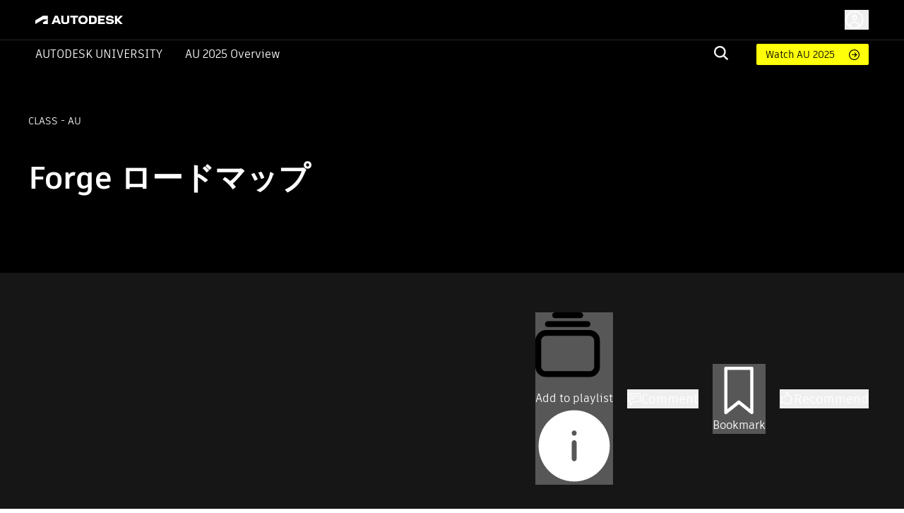

--- FILE ---
content_type: application/javascript; charset=UTF-8
request_url: https://www.autodesk.com/autodesk-university/_next/static/chunks/1954-d3650f29653bd71d.js
body_size: 17644
content:
(self.webpackChunk_N_E=self.webpackChunk_N_E||[]).push([[1954],{8657:(e,t,r)=>{"use strict";r.d(t,{A:()=>a});var o=r(75834);function n(){return(n=Object.assign?Object.assign.bind():function(e){for(var t=1;t<arguments.length;t++){var r=arguments[t];for(var o in r)({}).hasOwnProperty.call(r,o)&&(e[o]=r[o])}return e}).apply(null,arguments)}var i=function(e){return o.createElement("svg",n({viewBox:"0 0 24 24",fill:"none",xmlns:"http://www.w3.org/2000/svg"},e),o.createElement("g",{id:"actions/link"},o.createElement("path",{id:"stroke",d:"M12.2633 5.69841L15.1325 2.8292C16.2381 1.7236 18.0383 1.7236 19.1439 2.8292L21.1708 4.85613C22.2764 5.96173 22.2764 7.76187 21.1708 8.86747L15.6712 14.3671C14.5656 15.4727 12.7654 15.4727 11.6598 14.3671L10 12.6957M11.591 18.4189L8.86747 21.1424C7.76187 22.248 5.96173 22.248 4.85613 21.1424L2.8292 19.1155C1.7236 18.0099 1.7236 16.2098 2.8292 15.1042L8.32884 9.60453C9.43444 8.49893 11.2346 8.49893 12.3402 9.60453L14 11.2644",stroke:"currentColor",strokeWidth:1.5,strokeMiterlimit:10,strokeLinecap:"round"})))};i.__docgenInfo={description:"",methods:[],displayName:"SvgLink"};let a=i},14046:(e,t,r)=>{"use strict";r.d(t,{A:()=>o});let o=r(22333).A},20515:(e,t,r)=>{"use strict";t.A=void 0;var o=function(e,t){if(e&&e.__esModule)return e;if(null===e||"object"!=typeof e&&"function"!=typeof e)return{default:e};var r=i(t);if(r&&r.has(e))return r.get(e);var o={__proto__:null},n=Object.defineProperty&&Object.getOwnPropertyDescriptor;for(var a in e)if("default"!==a&&Object.prototype.hasOwnProperty.call(e,a)){var s=n?Object.getOwnPropertyDescriptor(e,a):null;s&&(s.get||s.set)?Object.defineProperty(o,a,s):o[a]=e[a]}return o.default=e,r&&r.set(e,o),o}(r(75834)),n=r(8599);function i(e){if("function"!=typeof WeakMap)return null;var t=new WeakMap,r=new WeakMap;return(i=function(e){return e?r:t})(e)}t.A=function(e=null){let t=o.useContext(n.ThemeContext);return t&&0!==Object.keys(t).length?t:e}},26410:(e,t,r)=>{"use strict";r.d(t,{A:()=>a});var o=r(75834);function n(){return(n=Object.assign?Object.assign.bind():function(e){for(var t=1;t<arguments.length;t++){var r=arguments[t];for(var o in r)({}).hasOwnProperty.call(r,o)&&(e[o]=r[o])}return e}).apply(null,arguments)}var i=function(e){return o.createElement("svg",n({viewBox:"0 0 24 24",fill:"none",xmlns:"http://www.w3.org/2000/svg"},e),o.createElement("g",{id:"utility/checkmark"},o.createElement("path",{id:"stroke",d:"M21 5L8.14286 18L3 12.8",stroke:"currentColor",strokeWidth:1.5,strokeLinecap:"round",strokeLinejoin:"round"})))};i.__docgenInfo={description:"",methods:[],displayName:"SvgCheckmark"};let a=i},31873:(e,t,r)=>{"use strict";r.d(t,{A:()=>a});var o=r(75834);function n(){return(n=Object.assign?Object.assign.bind():function(e){for(var t=1;t<arguments.length;t++){var r=arguments[t];for(var o in r)({}).hasOwnProperty.call(r,o)&&(e[o]=r[o])}return e}).apply(null,arguments)}var i=function(e){return o.createElement("svg",n({viewBox:"0 0 24 24",fill:"none",xmlns:"http://www.w3.org/2000/svg"},e),o.createElement("g",{id:"actions/edit"},o.createElement("path",{id:"stroke",d:"M15 5.00139L16.69 3.31C16.8521 3.15118 17.0572 3.04339 17.28 3H17.55H17.63C19.4912 3 21 4.5088 21 6.37V6.45C21.005 6.53993 21.005 6.63007 21 6.72C20.951 6.94507 20.8361 7.15046 20.67 7.31L19 8.98138M15 5.00139L4.55 15.46L3 21L8.54 19.45L19 8.98138M15 5.00139L19 8.98138M4.59 15.5L8.5 19.41",stroke:"currentColor",strokeWidth:1.5,strokeLinejoin:"round"})))};i.__docgenInfo={description:"",methods:[],displayName:"SvgEdit"};let a=i},39311:(e,t,r)=>{"use strict";r.d(t,{A:()=>a,E:()=>i});var o=r(92861),n=r(7245);function i(e){return(0,n.Ay)("MuiTooltip",e)}let a=(0,o.A)("MuiTooltip",["popper","popperInteractive","popperArrow","popperClose","tooltip","tooltipArrow","touch","tooltipPlacementLeft","tooltipPlacementRight","tooltipPlacementTop","tooltipPlacementBottom","arrow"])},39509:(e,t,r)=>{"use strict";r.d(t,{A:()=>a,t:()=>i});var o=r(92861),n=r(7245);function i(e){return(0,n.Ay)("MuiLink",e)}let a=(0,o.A)("MuiLink",["root","underlineNone","underlineHover","underlineAlways","button","focusVisible"])},39733:(e,t,r)=>{"use strict";r.d(t,{A:()=>eZ});var o=r(77488),n=r(62199),i=r(75834),a=r(73367),s=r(99009),l=r(91663),c=r(16775),u=r(70066),p=r(52131),f=r(4451),d=r(75398),m=r(43041),h=r(93899),g=r(36842),v=r(99137),y=r(20515),b=r(92523),w=r(57881),x=r(9853);function A(e){if(null==e)return window;if("[object Window]"!==e.toString()){var t=e.ownerDocument;return t&&t.defaultView||window}return e}function O(e){var t=A(e).Element;return e instanceof t||e instanceof Element}function j(e){var t=A(e).HTMLElement;return e instanceof t||e instanceof HTMLElement}function E(e){if("undefined"==typeof ShadowRoot)return!1;var t=A(e).ShadowRoot;return e instanceof t||e instanceof ShadowRoot}var k=Math.max,S=Math.min,R=Math.round;function P(){var e=navigator.userAgentData;return null!=e&&e.brands&&Array.isArray(e.brands)?e.brands.map(function(e){return e.brand+"/"+e.version}).join(" "):navigator.userAgent}function L(){return!/^((?!chrome|android).)*safari/i.test(P())}function M(e,t,r){void 0===t&&(t=!1),void 0===r&&(r=!1);var o=e.getBoundingClientRect(),n=1,i=1;t&&j(e)&&(n=e.offsetWidth>0&&R(o.width)/e.offsetWidth||1,i=e.offsetHeight>0&&R(o.height)/e.offsetHeight||1);var a=(O(e)?A(e):window).visualViewport,s=!L()&&r,l=(o.left+(s&&a?a.offsetLeft:0))/n,c=(o.top+(s&&a?a.offsetTop:0))/i,u=o.width/n,p=o.height/i;return{width:u,height:p,top:c,right:l+u,bottom:c+p,left:l,x:l,y:c}}function C(e){var t=A(e);return{scrollLeft:t.pageXOffset,scrollTop:t.pageYOffset}}function _(e){return e?(e.nodeName||"").toLowerCase():null}function T(e){return((O(e)?e.ownerDocument:e.document)||window.document).documentElement}function D(e){return M(T(e)).left+C(e).scrollLeft}function z(e){return A(e).getComputedStyle(e)}function W(e){var t=z(e),r=t.overflow,o=t.overflowX,n=t.overflowY;return/auto|scroll|overlay|hidden/.test(r+n+o)}function N(e){var t=M(e),r=e.offsetWidth,o=e.offsetHeight;return 1>=Math.abs(t.width-r)&&(r=t.width),1>=Math.abs(t.height-o)&&(o=t.height),{x:e.offsetLeft,y:e.offsetTop,width:r,height:o}}function B(e){return"html"===_(e)?e:e.assignedSlot||e.parentNode||(E(e)?e.host:null)||T(e)}function I(e,t){void 0===t&&(t=[]);var r,o=function e(t){return["html","body","#document"].indexOf(_(t))>=0?t.ownerDocument.body:j(t)&&W(t)?t:e(B(t))}(e),n=o===(null==(r=e.ownerDocument)?void 0:r.body),i=A(o),a=n?[i].concat(i.visualViewport||[],W(o)?o:[]):o,s=t.concat(a);return n?s:s.concat(I(B(a)))}function q(e){return j(e)&&"fixed"!==z(e).position?e.offsetParent:null}function H(e){for(var t=A(e),r=q(e);r&&["table","td","th"].indexOf(_(r))>=0&&"static"===z(r).position;)r=q(r);return r&&("html"===_(r)||"body"===_(r)&&"static"===z(r).position)?t:r||function(e){var t=/firefox/i.test(P());if(/Trident/i.test(P())&&j(e)&&"fixed"===z(e).position)return null;var r=B(e);for(E(r)&&(r=r.host);j(r)&&0>["html","body"].indexOf(_(r));){var o=z(r);if("none"!==o.transform||"none"!==o.perspective||"paint"===o.contain||-1!==["transform","perspective"].indexOf(o.willChange)||t&&"filter"===o.willChange||t&&o.filter&&"none"!==o.filter)return r;r=r.parentNode}return null}(e)||t}var V="bottom",F="right",$="left",U="auto",X=["top",V,F,$],Y="start",J="viewport",G="popper",Q=X.reduce(function(e,t){return e.concat([t+"-"+Y,t+"-end"])},[]),K=[].concat(X,[U]).reduce(function(e,t){return e.concat([t,t+"-"+Y,t+"-end"])},[]),Z=["beforeRead","read","afterRead","beforeMain","main","afterMain","beforeWrite","write","afterWrite"],ee={placement:"bottom",modifiers:[],strategy:"absolute"};function et(){for(var e=arguments.length,t=Array(e),r=0;r<e;r++)t[r]=arguments[r];return!t.some(function(e){return!(e&&"function"==typeof e.getBoundingClientRect)})}var er={passive:!0};function eo(e){return e.split("-")[0]}function en(e){return e.split("-")[1]}function ei(e){return["top","bottom"].indexOf(e)>=0?"x":"y"}function ea(e){var t,r=e.reference,o=e.element,n=e.placement,i=n?eo(n):null,a=n?en(n):null,s=r.x+r.width/2-o.width/2,l=r.y+r.height/2-o.height/2;switch(i){case"top":t={x:s,y:r.y-o.height};break;case V:t={x:s,y:r.y+r.height};break;case F:t={x:r.x+r.width,y:l};break;case $:t={x:r.x-o.width,y:l};break;default:t={x:r.x,y:r.y}}var c=i?ei(i):null;if(null!=c){var u="y"===c?"height":"width";switch(a){case Y:t[c]=t[c]-(r[u]/2-o[u]/2);break;case"end":t[c]=t[c]+(r[u]/2-o[u]/2)}}return t}var es={top:"auto",right:"auto",bottom:"auto",left:"auto"};function el(e){var t,r,o,n,i,a,s,l=e.popper,c=e.popperRect,u=e.placement,p=e.variation,f=e.offsets,d=e.position,m=e.gpuAcceleration,h=e.adaptive,g=e.roundOffsets,v=e.isFixed,y=f.x,b=void 0===y?0:y,w=f.y,x=void 0===w?0:w,O="function"==typeof g?g({x:b,y:x}):{x:b,y:x};b=O.x,x=O.y;var j=f.hasOwnProperty("x"),E=f.hasOwnProperty("y"),k=$,S="top",P=window;if(h){var L=H(l),M="clientHeight",C="clientWidth";L===A(l)&&"static"!==z(L=T(l)).position&&"absolute"===d&&(M="scrollHeight",C="scrollWidth"),("top"===u||(u===$||u===F)&&"end"===p)&&(S=V,x-=(v&&L===P&&P.visualViewport?P.visualViewport.height:L[M])-c.height,x*=m?1:-1),(u===$||("top"===u||u===V)&&"end"===p)&&(k=F,b-=(v&&L===P&&P.visualViewport?P.visualViewport.width:L[C])-c.width,b*=m?1:-1)}var _=Object.assign({position:d},h&&es),D=!0===g?(t={x:b,y:x},r=A(l),o=t.x,n=t.y,{x:R(o*(i=r.devicePixelRatio||1))/i||0,y:R(n*i)/i||0}):{x:b,y:x};return(b=D.x,x=D.y,m)?Object.assign({},_,((s={})[S]=E?"0":"",s[k]=j?"0":"",s.transform=1>=(P.devicePixelRatio||1)?"translate("+b+"px, "+x+"px)":"translate3d("+b+"px, "+x+"px, 0)",s)):Object.assign({},_,((a={})[S]=E?x+"px":"",a[k]=j?b+"px":"",a.transform="",a))}var ec={left:"right",right:"left",bottom:"top",top:"bottom"};function eu(e){return e.replace(/left|right|bottom|top/g,function(e){return ec[e]})}var ep={start:"end",end:"start"};function ef(e){return e.replace(/start|end/g,function(e){return ep[e]})}function ed(e,t){var r=t.getRootNode&&t.getRootNode();if(e.contains(t))return!0;if(r&&E(r)){var o=t;do{if(o&&e.isSameNode(o))return!0;o=o.parentNode||o.host}while(o)}return!1}function em(e){return Object.assign({},e,{left:e.x,top:e.y,right:e.x+e.width,bottom:e.y+e.height})}function eh(e,t,r){var o,n,i,a,s,l,c,u,p,f;return t===J?em(function(e,t){var r=A(e),o=T(e),n=r.visualViewport,i=o.clientWidth,a=o.clientHeight,s=0,l=0;if(n){i=n.width,a=n.height;var c=L();(c||!c&&"fixed"===t)&&(s=n.offsetLeft,l=n.offsetTop)}return{width:i,height:a,x:s+D(e),y:l}}(e,r)):O(t)?((o=M(t,!1,"fixed"===r)).top=o.top+t.clientTop,o.left=o.left+t.clientLeft,o.bottom=o.top+t.clientHeight,o.right=o.left+t.clientWidth,o.width=t.clientWidth,o.height=t.clientHeight,o.x=o.left,o.y=o.top,o):em((n=T(e),a=T(n),s=C(n),l=null==(i=n.ownerDocument)?void 0:i.body,c=k(a.scrollWidth,a.clientWidth,l?l.scrollWidth:0,l?l.clientWidth:0),u=k(a.scrollHeight,a.clientHeight,l?l.scrollHeight:0,l?l.clientHeight:0),p=-s.scrollLeft+D(n),f=-s.scrollTop,"rtl"===z(l||a).direction&&(p+=k(a.clientWidth,l?l.clientWidth:0)-c),{width:c,height:u,x:p,y:f}))}function eg(){return{top:0,right:0,bottom:0,left:0}}function ev(e){return Object.assign({},eg(),e)}function ey(e,t){return t.reduce(function(t,r){return t[r]=e,t},{})}function eb(e,t){void 0===t&&(t={});var r,o,n,i,a,s,l,c,u=t,p=u.placement,f=void 0===p?e.placement:p,d=u.strategy,m=void 0===d?e.strategy:d,h=u.boundary,g=u.rootBoundary,v=u.elementContext,y=void 0===v?G:v,b=u.altBoundary,w=u.padding,x=void 0===w?0:w,A=ev("number"!=typeof x?x:ey(x,X)),E=e.rects.popper,R=e.elements[void 0!==b&&b?y===G?"reference":G:y],P=(r=O(R)?R:R.contextElement||T(e.elements.popper),o=void 0===h?"clippingParents":h,n=void 0===g?J:g,l=(s=[].concat("clippingParents"===o?(i=I(B(r)),!O(a=["absolute","fixed"].indexOf(z(r).position)>=0&&j(r)?H(r):r)?[]:i.filter(function(e){return O(e)&&ed(e,a)&&"body"!==_(e)})):[].concat(o),[n]))[0],(c=s.reduce(function(e,t){var o=eh(r,t,m);return e.top=k(o.top,e.top),e.right=S(o.right,e.right),e.bottom=S(o.bottom,e.bottom),e.left=k(o.left,e.left),e},eh(r,l,m))).width=c.right-c.left,c.height=c.bottom-c.top,c.x=c.left,c.y=c.top,c),L=M(e.elements.reference),C=ea({reference:L,element:E,strategy:"absolute",placement:f}),D=em(Object.assign({},E,C)),W=y===G?D:L,N={top:P.top-W.top+A.top,bottom:W.bottom-P.bottom+A.bottom,left:P.left-W.left+A.left,right:W.right-P.right+A.right},q=e.modifiersData.offset;if(y===G&&q){var $=q[f];Object.keys(N).forEach(function(e){var t=[F,V].indexOf(e)>=0?1:-1,r=["top",V].indexOf(e)>=0?"y":"x";N[e]+=$[r]*t})}return N}function ew(e,t,r){return k(e,S(t,r))}function ex(e,t,r){return void 0===r&&(r={x:0,y:0}),{top:e.top-t.height-r.y,right:e.right-t.width+r.x,bottom:e.bottom-t.height+r.y,left:e.left-t.width-r.x}}function eA(e){return["top",F,V,$].some(function(t){return e[t]>=0})}var eO=function(e){void 0===e&&(e={});var t=e,r=t.defaultModifiers,o=void 0===r?[]:r,n=t.defaultOptions,i=void 0===n?ee:n;return function(e,t,r){void 0===r&&(r=i);var n,a,s={placement:"bottom",orderedModifiers:[],options:Object.assign({},ee,i),modifiersData:{},elements:{reference:e,popper:t},attributes:{},styles:{}},l=[],c=!1,u={state:s,setOptions:function(r){var n,a,c,f,d,m,h="function"==typeof r?r(s.options):r;p(),s.options=Object.assign({},i,s.options,h),s.scrollParents={reference:O(e)?I(e):e.contextElement?I(e.contextElement):[],popper:I(t)};var g=(a=Object.keys(n=[].concat(o,s.options.modifiers).reduce(function(e,t){var r=e[t.name];return e[t.name]=r?Object.assign({},r,t,{options:Object.assign({},r.options,t.options),data:Object.assign({},r.data,t.data)}):t,e},{})).map(function(e){return n[e]}),c=new Map,f=new Set,d=[],a.forEach(function(e){c.set(e.name,e)}),a.forEach(function(e){f.has(e.name)||function e(t){f.add(t.name),[].concat(t.requires||[],t.requiresIfExists||[]).forEach(function(t){if(!f.has(t)){var r=c.get(t);r&&e(r)}}),d.push(t)}(e)}),m=d,Z.reduce(function(e,t){return e.concat(m.filter(function(e){return e.phase===t}))},[]));return s.orderedModifiers=g.filter(function(e){return e.enabled}),s.orderedModifiers.forEach(function(e){var t=e.name,r=e.options,o=e.effect;if("function"==typeof o){var n=o({state:s,name:t,instance:u,options:void 0===r?{}:r});l.push(n||function(){})}}),u.update()},forceUpdate:function(){if(!c){var e=s.elements,t=e.reference,r=e.popper;if(et(t,r)){s.rects={reference:(o=H(r),n="fixed"===s.options.strategy,i=j(o),f=j(o)&&(l=R((a=o.getBoundingClientRect()).width)/o.offsetWidth||1,p=R(a.height)/o.offsetHeight||1,1!==l||1!==p),d=T(o),m=M(t,f,n),h={scrollLeft:0,scrollTop:0},g={x:0,y:0},(i||!i&&!n)&&(("body"!==_(o)||W(d))&&(h=function(e){return e!==A(e)&&j(e)?{scrollLeft:e.scrollLeft,scrollTop:e.scrollTop}:C(e)}(o)),j(o)?(g=M(o,!0),g.x+=o.clientLeft,g.y+=o.clientTop):d&&(g.x=D(d))),{x:m.left+h.scrollLeft-g.x,y:m.top+h.scrollTop-g.y,width:m.width,height:m.height}),popper:N(r)},s.reset=!1,s.placement=s.options.placement,s.orderedModifiers.forEach(function(e){return s.modifiersData[e.name]=Object.assign({},e.data)});for(var o,n,i,a,l,p,f,d,m,h,g,v=0;v<s.orderedModifiers.length;v++){if(!0===s.reset){s.reset=!1,v=-1;continue}var y=s.orderedModifiers[v],b=y.fn,w=y.options,x=void 0===w?{}:w,O=y.name;"function"==typeof b&&(s=b({state:s,options:x,name:O,instance:u})||s)}}}},update:(n=function(){return new Promise(function(e){u.forceUpdate(),e(s)})},function(){return a||(a=new Promise(function(e){Promise.resolve().then(function(){a=void 0,e(n())})})),a}),destroy:function(){p(),c=!0}};if(!et(e,t))return u;function p(){l.forEach(function(e){return e()}),l=[]}return u.setOptions(r).then(function(e){!c&&r.onFirstUpdate&&r.onFirstUpdate(e)}),u}}({defaultModifiers:[{name:"eventListeners",enabled:!0,phase:"write",fn:function(){},effect:function(e){var t=e.state,r=e.instance,o=e.options,n=o.scroll,i=void 0===n||n,a=o.resize,s=void 0===a||a,l=A(t.elements.popper),c=[].concat(t.scrollParents.reference,t.scrollParents.popper);return i&&c.forEach(function(e){e.addEventListener("scroll",r.update,er)}),s&&l.addEventListener("resize",r.update,er),function(){i&&c.forEach(function(e){e.removeEventListener("scroll",r.update,er)}),s&&l.removeEventListener("resize",r.update,er)}},data:{}},{name:"popperOffsets",enabled:!0,phase:"read",fn:function(e){var t=e.state,r=e.name;t.modifiersData[r]=ea({reference:t.rects.reference,element:t.rects.popper,strategy:"absolute",placement:t.placement})},data:{}},{name:"computeStyles",enabled:!0,phase:"beforeWrite",fn:function(e){var t=e.state,r=e.options,o=r.gpuAcceleration,n=r.adaptive,i=r.roundOffsets,a=void 0===i||i,s={placement:eo(t.placement),variation:en(t.placement),popper:t.elements.popper,popperRect:t.rects.popper,gpuAcceleration:void 0===o||o,isFixed:"fixed"===t.options.strategy};null!=t.modifiersData.popperOffsets&&(t.styles.popper=Object.assign({},t.styles.popper,el(Object.assign({},s,{offsets:t.modifiersData.popperOffsets,position:t.options.strategy,adaptive:void 0===n||n,roundOffsets:a})))),null!=t.modifiersData.arrow&&(t.styles.arrow=Object.assign({},t.styles.arrow,el(Object.assign({},s,{offsets:t.modifiersData.arrow,position:"absolute",adaptive:!1,roundOffsets:a})))),t.attributes.popper=Object.assign({},t.attributes.popper,{"data-popper-placement":t.placement})},data:{}},{name:"applyStyles",enabled:!0,phase:"write",fn:function(e){var t=e.state;Object.keys(t.elements).forEach(function(e){var r=t.styles[e]||{},o=t.attributes[e]||{},n=t.elements[e];j(n)&&_(n)&&(Object.assign(n.style,r),Object.keys(o).forEach(function(e){var t=o[e];!1===t?n.removeAttribute(e):n.setAttribute(e,!0===t?"":t)}))})},effect:function(e){var t=e.state,r={popper:{position:t.options.strategy,left:"0",top:"0",margin:"0"},arrow:{position:"absolute"},reference:{}};return Object.assign(t.elements.popper.style,r.popper),t.styles=r,t.elements.arrow&&Object.assign(t.elements.arrow.style,r.arrow),function(){Object.keys(t.elements).forEach(function(e){var o=t.elements[e],n=t.attributes[e]||{},i=Object.keys(t.styles.hasOwnProperty(e)?t.styles[e]:r[e]).reduce(function(e,t){return e[t]="",e},{});j(o)&&_(o)&&(Object.assign(o.style,i),Object.keys(n).forEach(function(e){o.removeAttribute(e)}))})}},requires:["computeStyles"]},{name:"offset",enabled:!0,phase:"main",requires:["popperOffsets"],fn:function(e){var t=e.state,r=e.options,o=e.name,n=r.offset,i=void 0===n?[0,0]:n,a=K.reduce(function(e,r){var o,n,a,s,l,c;return e[r]=(o=t.rects,a=[$,"top"].indexOf(n=eo(r))>=0?-1:1,l=(s="function"==typeof i?i(Object.assign({},o,{placement:r})):i)[0],c=s[1],l=l||0,c=(c||0)*a,[$,F].indexOf(n)>=0?{x:c,y:l}:{x:l,y:c}),e},{}),s=a[t.placement],l=s.x,c=s.y;null!=t.modifiersData.popperOffsets&&(t.modifiersData.popperOffsets.x+=l,t.modifiersData.popperOffsets.y+=c),t.modifiersData[o]=a}},{name:"flip",enabled:!0,phase:"main",fn:function(e){var t=e.state,r=e.options,o=e.name;if(!t.modifiersData[o]._skip){for(var n=r.mainAxis,i=void 0===n||n,a=r.altAxis,s=void 0===a||a,l=r.fallbackPlacements,c=r.padding,u=r.boundary,p=r.rootBoundary,f=r.altBoundary,d=r.flipVariations,m=void 0===d||d,h=r.allowedAutoPlacements,g=t.options.placement,v=eo(g)===g,y=l||(v||!m?[eu(g)]:function(e){if(eo(e)===U)return[];var t=eu(e);return[ef(e),t,ef(t)]}(g)),b=[g].concat(y).reduce(function(e,r){var o,n,i,a,s,l,f,d,g,v,y,b;return e.concat(eo(r)===U?(n=(o={placement:r,boundary:u,rootBoundary:p,padding:c,flipVariations:m,allowedAutoPlacements:h}).placement,i=o.boundary,a=o.rootBoundary,s=o.padding,l=o.flipVariations,d=void 0===(f=o.allowedAutoPlacements)?K:f,0===(y=(v=(g=en(n))?l?Q:Q.filter(function(e){return en(e)===g}):X).filter(function(e){return d.indexOf(e)>=0})).length&&(y=v),Object.keys(b=y.reduce(function(e,r){return e[r]=eb(t,{placement:r,boundary:i,rootBoundary:a,padding:s})[eo(r)],e},{})).sort(function(e,t){return b[e]-b[t]})):r)},[]),w=t.rects.reference,x=t.rects.popper,A=new Map,O=!0,j=b[0],E=0;E<b.length;E++){var k=b[E],S=eo(k),R=en(k)===Y,P=["top",V].indexOf(S)>=0,L=P?"width":"height",M=eb(t,{placement:k,boundary:u,rootBoundary:p,altBoundary:f,padding:c}),C=P?R?F:$:R?V:"top";w[L]>x[L]&&(C=eu(C));var _=eu(C),T=[];if(i&&T.push(M[S]<=0),s&&T.push(M[C]<=0,M[_]<=0),T.every(function(e){return e})){j=k,O=!1;break}A.set(k,T)}if(O)for(var D=m?3:1,z=function(e){var t=b.find(function(t){var r=A.get(t);if(r)return r.slice(0,e).every(function(e){return e})});if(t)return j=t,"break"},W=D;W>0&&"break"!==z(W);W--);t.placement!==j&&(t.modifiersData[o]._skip=!0,t.placement=j,t.reset=!0)}},requiresIfExists:["offset"],data:{_skip:!1}},{name:"preventOverflow",enabled:!0,phase:"main",fn:function(e){var t=e.state,r=e.options,o=e.name,n=r.mainAxis,i=r.altAxis,a=r.boundary,s=r.rootBoundary,l=r.altBoundary,c=r.padding,u=r.tether,p=void 0===u||u,f=r.tetherOffset,d=void 0===f?0:f,m=eb(t,{boundary:a,rootBoundary:s,padding:c,altBoundary:l}),h=eo(t.placement),g=en(t.placement),v=!g,y=ei(h),b="x"===y?"y":"x",w=t.modifiersData.popperOffsets,x=t.rects.reference,A=t.rects.popper,O="function"==typeof d?d(Object.assign({},t.rects,{placement:t.placement})):d,j="number"==typeof O?{mainAxis:O,altAxis:O}:Object.assign({mainAxis:0,altAxis:0},O),E=t.modifiersData.offset?t.modifiersData.offset[t.placement]:null,R={x:0,y:0};if(w){if(void 0===n||n){var P,L="y"===y?"top":$,M="y"===y?V:F,C="y"===y?"height":"width",_=w[y],T=_+m[L],D=_-m[M],z=p?-A[C]/2:0,W=g===Y?x[C]:A[C],B=g===Y?-A[C]:-x[C],I=t.elements.arrow,q=p&&I?N(I):{width:0,height:0},U=t.modifiersData["arrow#persistent"]?t.modifiersData["arrow#persistent"].padding:eg(),X=U[L],J=U[M],G=ew(0,x[C],q[C]),Q=v?x[C]/2-z-G-X-j.mainAxis:W-G-X-j.mainAxis,K=v?-x[C]/2+z+G+J+j.mainAxis:B+G+J+j.mainAxis,Z=t.elements.arrow&&H(t.elements.arrow),ee=Z?"y"===y?Z.clientTop||0:Z.clientLeft||0:0,et=null!=(P=null==E?void 0:E[y])?P:0,er=ew(p?S(T,_+Q-et-ee):T,_,p?k(D,_+K-et):D);w[y]=er,R[y]=er-_}if(void 0!==i&&i){var ea,es,el="x"===y?"top":$,ec="x"===y?V:F,eu=w[b],ep="y"===b?"height":"width",ef=eu+m[el],ed=eu-m[ec],em=-1!==["top",$].indexOf(h),eh=null!=(es=null==E?void 0:E[b])?es:0,ev=em?ef:eu-x[ep]-A[ep]-eh+j.altAxis,ey=em?eu+x[ep]+A[ep]-eh-j.altAxis:ed,ex=p&&em?(ea=ew(ev,eu,ey))>ey?ey:ea:ew(p?ev:ef,eu,p?ey:ed);w[b]=ex,R[b]=ex-eu}t.modifiersData[o]=R}},requiresIfExists:["offset"]},{name:"arrow",enabled:!0,phase:"main",fn:function(e){var t,r=e.state,o=e.name,n=e.options,i=r.elements.arrow,a=r.modifiersData.popperOffsets,s=eo(r.placement),l=ei(s),c=[$,F].indexOf(s)>=0?"height":"width";if(i&&a){var u,p=(u=n.padding,ev("number"!=typeof(u="function"==typeof u?u(Object.assign({},r.rects,{placement:r.placement})):u)?u:ey(u,X))),f=N(i),d="y"===l?"top":$,m="y"===l?V:F,h=r.rects.reference[c]+r.rects.reference[l]-a[l]-r.rects.popper[c],g=a[l]-r.rects.reference[l],v=H(i),y=v?"y"===l?v.clientHeight||0:v.clientWidth||0:0,b=p[d],w=y-f[c]-p[m],x=y/2-f[c]/2+(h/2-g/2),A=ew(b,x,w);r.modifiersData[o]=((t={})[l]=A,t.centerOffset=A-x,t)}},effect:function(e){var t=e.state,r=e.options.element,o=void 0===r?"[data-popper-arrow]":r;if(null!=o)("string"!=typeof o||(o=t.elements.popper.querySelector(o)))&&ed(t.elements.popper,o)&&(t.elements.arrow=o)},requires:["popperOffsets"],requiresIfExists:["preventOverflow"]},{name:"hide",enabled:!0,phase:"main",requiresIfExists:["preventOverflow"],fn:function(e){var t=e.state,r=e.name,o=t.rects.reference,n=t.rects.popper,i=t.modifiersData.preventOverflow,a=eb(t,{elementContext:"reference"}),s=eb(t,{altBoundary:!0}),l=ex(a,o),c=ex(s,n,i),u=eA(l),p=eA(c);t.modifiersData[r]={referenceClippingOffsets:l,popperEscapeOffsets:c,isReferenceHidden:u,hasPopperEscaped:p},t.attributes.popper=Object.assign({},t.attributes.popper,{"data-popper-reference-hidden":u,"data-popper-escaped":p})}}]}),ej=r(15749),eE=r(86763),ek=r(92861),eS=r(7245);function eR(e){return(0,eS.Ay)("MuiPopper",e)}(0,ek.A)("MuiPopper",["root"]);var eP=r(26514);let eL=["anchorEl","children","direction","disablePortal","modifiers","open","placement","popperOptions","popperRef","slotProps","slots","TransitionProps","ownerState"],eM=["anchorEl","children","container","direction","disablePortal","keepMounted","modifiers","open","placement","popperOptions","popperRef","style","transition","slotProps","slots"];function eC(e){return"function"==typeof e?e():e}let e_={},eT=i.forwardRef(function(e,t){var r;let{anchorEl:a,children:s,direction:c,disablePortal:u,modifiers:p,open:f,placement:d,popperOptions:m,popperRef:h,slotProps:g={},slots:v={},TransitionProps:y}=e,x=(0,o.A)(e,eL),A=i.useRef(null),O=(0,b.A)(A,t),j=i.useRef(null),E=(0,b.A)(j,h),k=i.useRef(E);(0,w.A)(()=>{k.current=E},[E]),i.useImperativeHandle(h,()=>j.current,[]);let S=function(e,t){if("ltr"===t)return e;switch(e){case"bottom-end":return"bottom-start";case"bottom-start":return"bottom-end";case"top-end":return"top-start";case"top-start":return"top-end";default:return e}}(d,c),[R,P]=i.useState(S),[L,M]=i.useState(eC(a));i.useEffect(()=>{j.current&&j.current.forceUpdate()}),i.useEffect(()=>{a&&M(eC(a))},[a]),(0,w.A)(()=>{if(!L||!f)return;let e=[{name:"preventOverflow",options:{altBoundary:u}},{name:"flip",options:{altBoundary:u}},{name:"onUpdate",enabled:!0,phase:"afterWrite",fn:({state:e})=>{P(e.placement)}}];null!=p&&(e=e.concat(p)),m&&null!=m.modifiers&&(e=e.concat(m.modifiers));let t=eO(L,A.current,(0,n.A)({placement:S},m,{modifiers:e}));return k.current(t),()=>{t.destroy(),k.current(null)}},[L,u,p,f,m,S]);let C={placement:R};null!==y&&(C.TransitionProps=y);let _=(e=>{let{classes:t}=e;return(0,l.A)({root:["root"]},eR,t)})(e),T=null!=(r=v.root)?r:"div",D=(0,ej.A)({elementType:T,externalSlotProps:g.root,externalForwardedProps:x,additionalProps:{role:"tooltip",ref:O},ownerState:e,className:_.root});return(0,eP.jsx)(T,(0,n.A)({},D,{children:"function"==typeof s?s(C):s}))}),eD=i.forwardRef(function(e,t){let r,{anchorEl:a,children:s,container:l,direction:c="ltr",disablePortal:u=!1,keepMounted:p=!1,modifiers:f,open:d,placement:m="bottom",popperOptions:h=e_,popperRef:g,style:v,transition:y=!1,slotProps:b={},slots:w={}}=e,A=(0,o.A)(e,eM),[O,j]=i.useState(!0);if(!p&&!d&&(!y||O))return null;if(l)r=l;else if(a){let e=eC(a);r=e&&void 0!==e.nodeType?(0,x.A)(e).body:(0,x.A)(null).body}let E=!d&&p&&(!y||O)?"none":void 0,k=y?{in:d,onEnter:()=>{j(!1)},onExited:()=>{j(!0)}}:void 0;return(0,eP.jsx)(eE.A,{disablePortal:u,container:r,children:(0,eP.jsx)(eT,(0,n.A)({anchorEl:a,direction:c,disablePortal:u,modifiers:f,ref:t,open:y?!O:d,placement:m,popperOptions:h,popperRef:g,slotProps:b,slots:w},A,{style:(0,n.A)({position:"fixed",top:0,left:0,display:E},v),TransitionProps:k,children:s}))})}),ez=["anchorEl","component","components","componentsProps","container","disablePortal","keepMounted","modifiers","open","placement","popperOptions","popperRef","transition","slots","slotProps"],eW=(0,d.Ay)(eD,{name:"MuiPopper",slot:"Root",overridesResolver:(e,t)=>t.root})({}),eN=i.forwardRef(function(e,t){var r;let i=(0,y.A)(),a=(0,h.b)({props:e,name:"MuiPopper"}),{anchorEl:s,component:l,components:c,componentsProps:u,container:p,disablePortal:f,keepMounted:d,modifiers:m,open:g,placement:v,popperOptions:b,popperRef:w,transition:x,slots:A,slotProps:O}=a,j=(0,o.A)(a,ez),E=null!=(r=null==A?void 0:A.root)?r:null==c?void 0:c.Root,k=(0,n.A)({anchorEl:s,container:p,disablePortal:f,keepMounted:d,modifiers:m,open:g,placement:v,popperOptions:b,popperRef:w,transition:x},j);return(0,eP.jsx)(eW,(0,n.A)({as:l,direction:null==i?void 0:i.direction,slots:{root:E},slotProps:null!=O?O:u},k,{ref:t}))});var eB=r(82454),eI=r(14588),eq=r(14046),eH=r(77941),eV=r(41965),eF=r(39311);let e$=["arrow","children","classes","components","componentsProps","describeChild","disableFocusListener","disableHoverListener","disableInteractive","disableTouchListener","enterDelay","enterNextDelay","enterTouchDelay","followCursor","id","leaveDelay","leaveTouchDelay","onClose","onOpen","open","placement","PopperComponent","PopperProps","slotProps","slots","title","TransitionComponent","TransitionProps"],eU=(0,d.Ay)(eN,{name:"MuiTooltip",slot:"Popper",overridesResolver:(e,t)=>{let{ownerState:r}=e;return[t.popper,!r.disableInteractive&&t.popperInteractive,r.arrow&&t.popperArrow,!r.open&&t.popperClose]}})(({theme:e,ownerState:t,open:r})=>(0,n.A)({zIndex:(e.vars||e).zIndex.tooltip,pointerEvents:"none"},!t.disableInteractive&&{pointerEvents:"auto"},!r&&{pointerEvents:"none"},t.arrow&&{[`&[data-popper-placement*="bottom"] .${eF.A.arrow}`]:{top:0,marginTop:"-0.71em","&::before":{transformOrigin:"0 100%"}},[`&[data-popper-placement*="top"] .${eF.A.arrow}`]:{bottom:0,marginBottom:"-0.71em","&::before":{transformOrigin:"100% 0"}},[`&[data-popper-placement*="right"] .${eF.A.arrow}`]:(0,n.A)({},t.isRtl?{right:0,marginRight:"-0.71em"}:{left:0,marginLeft:"-0.71em"},{height:"1em",width:"0.71em","&::before":{transformOrigin:"100% 100%"}}),[`&[data-popper-placement*="left"] .${eF.A.arrow}`]:(0,n.A)({},t.isRtl?{left:0,marginLeft:"-0.71em"}:{right:0,marginRight:"-0.71em"},{height:"1em",width:"0.71em","&::before":{transformOrigin:"0 0"}})})),eX=(0,d.Ay)("div",{name:"MuiTooltip",slot:"Tooltip",overridesResolver:(e,t)=>{let{ownerState:r}=e;return[t.tooltip,r.touch&&t.touch,r.arrow&&t.tooltipArrow,t[`tooltipPlacement${(0,g.A)(r.placement.split("-")[0])}`]]}})(({theme:e,ownerState:t})=>(0,n.A)({backgroundColor:e.vars?e.vars.palette.Tooltip.bg:(0,c.X4)(e.palette.grey[700],.92),borderRadius:(e.vars||e).shape.borderRadius,color:(e.vars||e).palette.common.white,fontFamily:e.typography.fontFamily,padding:"4px 8px",fontSize:e.typography.pxToRem(11),maxWidth:300,margin:2,wordWrap:"break-word",fontWeight:e.typography.fontWeightMedium},t.arrow&&{position:"relative",margin:0},t.touch&&{padding:"8px 16px",fontSize:e.typography.pxToRem(14),lineHeight:`${Math.round(16/14*1e5)/1e5}em`,fontWeight:e.typography.fontWeightRegular},{[`.${eF.A.popper}[data-popper-placement*="left"] &`]:(0,n.A)({transformOrigin:"right center"},t.isRtl?(0,n.A)({marginLeft:"14px"},t.touch&&{marginLeft:"24px"}):(0,n.A)({marginRight:"14px"},t.touch&&{marginRight:"24px"})),[`.${eF.A.popper}[data-popper-placement*="right"] &`]:(0,n.A)({transformOrigin:"left center"},t.isRtl?(0,n.A)({marginRight:"14px"},t.touch&&{marginRight:"24px"}):(0,n.A)({marginLeft:"14px"},t.touch&&{marginLeft:"24px"})),[`.${eF.A.popper}[data-popper-placement*="top"] &`]:(0,n.A)({transformOrigin:"center bottom",marginBottom:"14px"},t.touch&&{marginBottom:"24px"}),[`.${eF.A.popper}[data-popper-placement*="bottom"] &`]:(0,n.A)({transformOrigin:"center top",marginTop:"14px"},t.touch&&{marginTop:"24px"})})),eY=(0,d.Ay)("span",{name:"MuiTooltip",slot:"Arrow",overridesResolver:(e,t)=>t.arrow})(({theme:e})=>({overflow:"hidden",position:"absolute",width:"1em",height:"0.71em",boxSizing:"border-box",color:e.vars?e.vars.palette.Tooltip.bg:(0,c.X4)(e.palette.grey[700],.9),"&::before":{content:'""',margin:"auto",display:"block",width:"100%",height:"100%",backgroundColor:"currentColor",transform:"rotate(45deg)"}})),eJ=!1,eG=new s.E,eQ={x:0,y:0};function eK(e,t){return(r,...o)=>{t&&t(r,...o),e(r,...o)}}let eZ=i.forwardRef(function(e,t){var r,c,d,y,b,w,x,A,O,j,E,k,S,R,P,L,M,C,_;let T=(0,h.b)({props:e,name:"MuiTooltip"}),{arrow:D=!1,children:z,components:W={},componentsProps:N={},describeChild:B=!1,disableFocusListener:I=!1,disableHoverListener:q=!1,disableInteractive:H=!1,disableTouchListener:V=!1,enterDelay:F=100,enterNextDelay:$=0,enterTouchDelay:U=700,followCursor:X=!1,id:Y,leaveDelay:J=0,leaveTouchDelay:G=1500,onClose:Q,onOpen:K,open:Z,placement:ee="bottom",PopperComponent:et,PopperProps:er={},slotProps:eo={},slots:en={},title:ei,TransitionComponent:ea=v.A,TransitionProps:es}=T,el=(0,o.A)(T,e$),ec=i.isValidElement(z)?z:(0,eP.jsx)("span",{children:z}),eu=(0,m.A)(),ep=(0,u.I)(),[ef,ed]=i.useState(),[em,eh]=i.useState(null),eg=i.useRef(!1),ev=H||X,ey=(0,s.A)(),eb=(0,s.A)(),ew=(0,s.A)(),ex=(0,s.A)(),[eA,eO]=(0,eV.A)({controlled:Z,default:!1,name:"Tooltip",state:"open"}),ej=eA,eE=(0,eq.A)(Y),ek=i.useRef(),eS=(0,eB.A)(()=>{void 0!==ek.current&&(document.body.style.WebkitUserSelect=ek.current,ek.current=void 0),ex.clear()});i.useEffect(()=>eS,[eS]);let eR=e=>{eG.clear(),eJ=!0,eO(!0),K&&!ej&&K(e)},eL=(0,eB.A)(e=>{eG.start(800+J,()=>{eJ=!1}),eO(!1),Q&&ej&&Q(e),ey.start(eu.transitions.duration.shortest,()=>{eg.current=!1})}),eM=e=>{eg.current&&"touchstart"!==e.type||(ef&&ef.removeAttribute("title"),eb.clear(),ew.clear(),F||eJ&&$?eb.start(eJ?$:F,()=>{eR(e)}):eR(e))},eC=e=>{eb.clear(),ew.start(J,()=>{eL(e)})},{isFocusVisibleRef:e_,onBlur:eT,onFocus:eD,ref:ez}=(0,eH.A)(),[,eW]=i.useState(!1),eZ=e=>{eT(e),!1===e_.current&&(eW(!1),eC(e))},e0=e=>{ef||ed(e.currentTarget),eD(e),!0===e_.current&&(eW(!0),eM(e))},e1=e=>{eg.current=!0;let t=ec.props;t.onTouchStart&&t.onTouchStart(e)};i.useEffect(()=>{if(ej)return document.addEventListener("keydown",e),()=>{document.removeEventListener("keydown",e)};function e(e){("Escape"===e.key||"Esc"===e.key)&&eL(e)}},[eL,ej]);let e2=(0,eI.A)((0,f.A)(ec),ez,ed,t);ei||0===ei||(ej=!1);let e4=i.useRef(),e5={},e7="string"==typeof ei;B?(e5.title=ej||!e7||q?null:ei,e5["aria-describedby"]=ej?eE:null):(e5["aria-label"]=e7?ei:null,e5["aria-labelledby"]=ej&&!e7?eE:null);let e8=(0,n.A)({},e5,el,ec.props,{className:(0,a.A)(el.className,ec.props.className),onTouchStart:e1,ref:e2},X?{onMouseMove:e=>{let t=ec.props;t.onMouseMove&&t.onMouseMove(e),eQ={x:e.clientX,y:e.clientY},e4.current&&e4.current.update()}}:{}),e3={};V||(e8.onTouchStart=e=>{e1(e),ew.clear(),ey.clear(),eS(),ek.current=document.body.style.WebkitUserSelect,document.body.style.WebkitUserSelect="none",ex.start(U,()=>{document.body.style.WebkitUserSelect=ek.current,eM(e)})},e8.onTouchEnd=e=>{ec.props.onTouchEnd&&ec.props.onTouchEnd(e),eS(),ew.start(G,()=>{eL(e)})}),!q&&(e8.onMouseOver=eK(eM,e8.onMouseOver),e8.onMouseLeave=eK(eC,e8.onMouseLeave),ev||(e3.onMouseOver=eM,e3.onMouseLeave=eC)),!I&&(e8.onFocus=eK(e0,e8.onFocus),e8.onBlur=eK(eZ,e8.onBlur),ev||(e3.onFocus=e0,e3.onBlur=eZ));let e9=i.useMemo(()=>{var e;let t=[{name:"arrow",enabled:!!em,options:{element:em,padding:4}}];return null!=(e=er.popperOptions)&&e.modifiers&&(t=t.concat(er.popperOptions.modifiers)),(0,n.A)({},er.popperOptions,{modifiers:t})},[em,er]),e6=(0,n.A)({},T,{isRtl:ep,arrow:D,disableInteractive:ev,placement:ee,PopperComponentProp:et,touch:eg.current}),te=(e=>{let{classes:t,disableInteractive:r,arrow:o,touch:n,placement:i}=e,a={popper:["popper",!r&&"popperInteractive",o&&"popperArrow"],tooltip:["tooltip",o&&"tooltipArrow",n&&"touch",`tooltipPlacement${(0,g.A)(i.split("-")[0])}`],arrow:["arrow"]};return(0,l.A)(a,eF.E,t)})(e6),tt=null!=(r=null!=(c=en.popper)?c:W.Popper)?r:eU,tr=null!=(d=null!=(y=null!=(b=en.transition)?b:W.Transition)?y:ea)?d:v.A,to=null!=(w=null!=(x=en.tooltip)?x:W.Tooltip)?w:eX,tn=null!=(A=null!=(O=en.arrow)?O:W.Arrow)?A:eY,ti=(0,p.A)(tt,(0,n.A)({},er,null!=(j=eo.popper)?j:N.popper,{className:(0,a.A)(te.popper,null==er?void 0:er.className,null==(E=null!=(k=eo.popper)?k:N.popper)?void 0:E.className)}),e6),ta=(0,p.A)(tr,(0,n.A)({},es,null!=(S=eo.transition)?S:N.transition),e6),ts=(0,p.A)(to,(0,n.A)({},null!=(R=eo.tooltip)?R:N.tooltip,{className:(0,a.A)(te.tooltip,null==(P=null!=(L=eo.tooltip)?L:N.tooltip)?void 0:P.className)}),e6),tl=(0,p.A)(tn,(0,n.A)({},null!=(M=eo.arrow)?M:N.arrow,{className:(0,a.A)(te.arrow,null==(C=null!=(_=eo.arrow)?_:N.arrow)?void 0:C.className)}),e6);return(0,eP.jsxs)(i.Fragment,{children:[i.cloneElement(ec,e8),(0,eP.jsx)(tt,(0,n.A)({as:null!=et?et:eN,placement:ee,anchorEl:X?{getBoundingClientRect:()=>({top:eQ.y,left:eQ.x,right:eQ.x,bottom:eQ.y,width:0,height:0})}:ef,popperRef:e4,open:!!ef&&ej,id:eE,transition:!0},e3,ti,{popperOptions:e9,children:({TransitionProps:e})=>(0,eP.jsx)(tr,(0,n.A)({timeout:eu.transitions.duration.shorter},e,ta,{children:(0,eP.jsxs)(to,(0,n.A)({},ts,{children:[ei,D?(0,eP.jsx)(tn,(0,n.A)({},tl,{ref:eh})):null]}))}))}))]})})},57595:(e,t,r)=>{"use strict";var o=r(34605),n=r(21289),i=r(8849),a=r(92278),s=["imgAttributes","heightInt","widthInt","qualityInt","layout","className","imgStyle","blurStyle","isLazy","placeholder","loading","srcString","config","unoptimized","loader","onLoadingCompleteRef","setBlurComplete","setIntersection","onLoad","onError","isVisible","noscriptSizes"],l=["src","sizes","unoptimized","priority","loading","lazyRoot","lazyBoundary","className","quality","width","height","style","objectFit","objectPosition","onLoadingComplete","placeholder","blurDataURL"],c=["config"];function u(e,t){var r=Object.keys(e);if(Object.getOwnPropertySymbols){var o=Object.getOwnPropertySymbols(e);t&&(o=o.filter(function(t){return Object.getOwnPropertyDescriptor(e,t).enumerable})),r.push.apply(r,o)}return r}function p(e){for(var t=1;t<arguments.length;t++){var r=null!=arguments[t]?arguments[t]:{};t%2?u(Object(r),!0).forEach(function(t){n(e,t,r[t])}):Object.getOwnPropertyDescriptors?Object.defineProperties(e,Object.getOwnPropertyDescriptors(r)):u(Object(r)).forEach(function(t){Object.defineProperty(e,t,Object.getOwnPropertyDescriptor(r,t))})}return e}Object.defineProperty(t,"__esModule",{value:!0}),Object.defineProperty(t,"default",{enumerable:!0,get:function(){return T}});var f=r(45254),d=r(9203),m=r(26514),h=d._(r(75834)),g=d._(r(60851)),v=f._(r(22526)),y=r(50714),b=r(85141),w=r(23870);r(16104);var x=r(69272);function A(e){return"/"===e[0]?e.slice(1):e}var O="function"==typeof g.preload,j={deviceSizes:[640,750,828,1080,1200,1920,2048,3840],imageSizes:[16,32,48,64,96,128,256,384],path:"/autodesk-university/_next/image",loader:"default",dangerouslyAllowSVG:!1,unoptimized:!1},E=new Set,k="[data-uri]",S=new Map([["default",function(e){var t,r=e.config,o=e.src,n=e.width,i=e.quality||(null==(t=r.qualities)?void 0:t.reduce(function(e,t){return Math.abs(t-75)<Math.abs(e-75)?t:e}))||75;return!r.dangerouslyAllowSVG&&o.split("?",1)[0].endsWith(".svg")?o:(0,x.normalizePathTrailingSlash)(r.path)+"?url="+encodeURIComponent(o)+"&w="+n+"&q="+i}],["imgix",function(e){var t=e.config,r=e.src,o=e.width,n=e.quality,i=new URL(""+t.path+A(r)),a=i.searchParams;return a.set("auto",a.getAll("auto").join(",")||"format"),a.set("fit",a.get("fit")||"max"),a.set("w",a.get("w")||o.toString()),n&&a.set("q",n.toString()),i.href}],["cloudinary",function(e){var t=e.config,r=e.src,o=["f_auto","c_limit","w_"+e.width,"q_"+(e.quality||"auto")].join(",")+"/";return""+t.path+o+A(r)}],["akamai",function(e){var t=e.config,r=e.src,o=e.width;return""+t.path+A(r)+"?imwidth="+o}],["custom",function(e){throw Object.defineProperty(Error('Image with src "'+e.src+'" is missing "loader" prop.\nRead more: https://nextjs.org/docs/messages/next-image-missing-loader'),"__NEXT_ERROR_CODE",{value:"E252",enumerable:!1,configurable:!0})}]]);function R(e){return void 0!==e.default}function P(e){var t=e.config,r=e.src,o=e.unoptimized,n=e.layout,i=e.width,s=e.quality,l=e.sizes,c=e.loader;if(o)return{src:r,srcSet:void 0,sizes:void 0};var u=function(e,t,r,o){var n=e.deviceSizes,i=e.allSizes;if(o&&("fill"===r||"responsive"===r)){for(var s,l=/(^|\s)(1?\d?\d)vw/g,c=[];s=l.exec(o);)c.push(parseInt(s[2]));if(c.length){var u=.01*Math.min.apply(Math,c);return{widths:i.filter(function(e){return e>=n[0]*u}),kind:"w"}}return{widths:i,kind:"w"}}return"number"!=typeof t||"fill"===r||"responsive"===r?{widths:n,kind:"w"}:{widths:a(new Set([t,2*t].map(function(e){return i.find(function(t){return t>=e})||i[i.length-1]}))),kind:"x"}}(t,i,n,l),p=u.widths,f=u.kind,d=p.length-1;return{sizes:l||"w"!==f?l:"100vw",srcSet:p.map(function(e,o){return c({config:t,src:r,quality:s,width:e})+" "+("w"===f?e:o+1)+f}).join(", "),src:c({config:t,src:r,quality:s,width:p[d]})}}function L(e){return"number"==typeof e?e:"string"==typeof e?parseInt(e,10):void 0}function M(e){var t,r=(null==(t=e.config)?void 0:t.loader)||"default",o=S.get(r);if(o)return o(e);throw Object.defineProperty(Error('Unknown "loader" found in "next.config.js". Expected: '+y.VALID_LOADERS.join(", ")+". Received: "+r),"__NEXT_ERROR_CODE",{value:"E338",enumerable:!1,configurable:!0})}function C(e,t,r,o,n,i){e&&e.src!==k&&e["data-loaded-src"]!==t&&(e["data-loaded-src"]=t,("decode"in e?e.decode():Promise.resolve()).catch(function(){}).then(function(){if(e.parentNode&&(E.add(t),"blur"===o&&i(!0),null==n?void 0:n.current)){var r=e.naturalWidth,a=e.naturalHeight;n.current({naturalWidth:r,naturalHeight:a})}}))}var _=function(e){var t=e.imgAttributes,r=(e.heightInt,e.widthInt),o=e.qualityInt,n=e.layout,a=e.className,l=e.imgStyle,c=e.blurStyle,u=e.isLazy,f=e.placeholder,d=e.loading,g=e.srcString,v=e.config,y=e.unoptimized,b=e.loader,w=e.onLoadingCompleteRef,x=e.setBlurComplete,A=e.setIntersection,O=e.onLoad,j=e.onError,E=(e.isVisible,e.noscriptSizes),k=i(e,s);return d=u?"lazy":d,(0,m.jsxs)(m.Fragment,{children:[(0,m.jsx)("img",p(p(p({},k),t),{},{decoding:"async","data-nimg":n,className:a,style:p(p({},l),c),ref:(0,h.useCallback)(function(e){A(e),(null==e?void 0:e.complete)&&C(e,g,n,f,w,x)},[A,g,n,f,w,x]),onLoad:function(e){C(e.currentTarget,g,n,f,w,x),O&&O(e)},onError:function(e){"blur"===f&&x(!0),j&&j(e)}})),(u||"blur"===f)&&(0,m.jsx)("noscript",{children:(0,m.jsx)("img",p(p({},k),{},{loading:d,decoding:"async","data-nimg":n,style:l,className:a},P({config:v,src:g,unoptimized:y,layout:n,width:r,quality:o,sizes:E,loader:b})))})]})};function T(e){var t,r,n=e.src,s=e.sizes,u=e.unoptimized,f=void 0!==u&&u,d=e.priority,g=void 0!==d&&d,x=e.loading,A=e.lazyRoot,S=e.lazyBoundary,C=e.className,T=e.quality,D=e.width,z=e.height,W=e.style,N=e.objectFit,B=e.objectPosition,I=e.onLoadingComplete,q=e.placeholder,H=void 0===q?"empty":q,V=e.blurDataURL,F=i(e,l),$=(0,h.useContext)(w.ImageConfigContext),U=(0,h.useMemo)(function(){var e,t=j||$||y.imageConfigDefault,r=[].concat(a(t.deviceSizes),a(t.imageSizes)).sort(function(e,t){return e-t}),o=t.deviceSizes.sort(function(e,t){return e-t}),n=null==(e=t.qualities)?void 0:e.sort(function(e,t){return e-t});return p(p({},t),{},{allSizes:r,deviceSizes:o,qualities:n})},[$]),X=s?"responsive":"intrinsic";"layout"in F&&(F.layout&&(X=F.layout),delete F.layout);var Y=M;if("loader"in F){if(F.loader){var J=F.loader;Y=function(e){return e.config,J(i(e,c))}}delete F.loader}var G="";if("object"==typeof(t=n)&&(R(t)||void 0!==t.src)){var Q=R(n)?n.default:n;if(!Q.src)throw Object.defineProperty(Error("An object should only be passed to the image component src parameter if it comes from a static image import. It must include src. Received "+JSON.stringify(Q)),"__NEXT_ERROR_CODE",{value:"E460",enumerable:!1,configurable:!0});if(V=V||Q.blurDataURL,G=Q.src,(!X||"fill"!==X)&&(z=z||Q.height,D=D||Q.width,!Q.height||!Q.width))throw Object.defineProperty(Error("An object should only be passed to the image component src parameter if it comes from a static image import. It must include height and width. Received "+JSON.stringify(Q)),"__NEXT_ERROR_CODE",{value:"E48",enumerable:!1,configurable:!0})}var K=!g&&("lazy"===x||void 0===x);((n="string"==typeof n?n:G).startsWith("data:")||n.startsWith("blob:"))&&(f=!0,K=!1),E.has(n)&&(K=!1),U.unoptimized&&(f=!0);var Z=o((0,h.useState)(!1),2),ee=Z[0],et=Z[1],er=o((0,b.useIntersection)({rootRef:void 0===A?null:A,rootMargin:S||"200px",disabled:!K}),3),eo=er[0],en=er[1],ei=er[2],ea=!K||en,es={boxSizing:"border-box",display:"block",overflow:"hidden",width:"initial",height:"initial",background:"none",opacity:1,border:0,margin:0,padding:0},el={boxSizing:"border-box",display:"block",width:"initial",height:"initial",background:"none",opacity:1,border:0,margin:0,padding:0},ec=!1,eu=L(D),ep=L(z),ef=L(T),ed=Object.assign({},W,{position:"absolute",top:0,left:0,bottom:0,right:0,boxSizing:"border-box",padding:0,border:"none",margin:"auto",display:"block",width:0,height:0,minWidth:"100%",maxWidth:"100%",minHeight:"100%",maxHeight:"100%",objectFit:N,objectPosition:B}),em="blur"!==H||ee?{}:{backgroundSize:N||"cover",backgroundPosition:B||"0% 0%",filter:"blur(20px)",backgroundImage:'url("'+V+'")'};if("fill"===X)es.display="block",es.position="absolute",es.top=0,es.left=0,es.bottom=0,es.right=0;else if(void 0!==eu&&void 0!==ep){var eh=ep/eu,eg=isNaN(eh)?"100%":""+100*eh+"%";"responsive"===X?(es.display="block",es.position="relative",ec=!0,el.paddingTop=eg):"intrinsic"===X?(es.display="inline-block",es.position="relative",es.maxWidth="100%",ec=!0,el.maxWidth="100%",r="data:image/svg+xml,%3csvg%20xmlns=%27http://www.w3.org/2000/svg%27%20version=%271.1%27%20width=%27"+eu+"%27%20height=%27"+ep+"%27/%3e"):"fixed"===X&&(es.display="inline-block",es.position="relative",es.width=eu,es.height=ep)}var ev={src:k,srcSet:void 0,sizes:void 0};ea&&(ev=P({config:U,src:n,unoptimized:f,layout:X,width:eu,quality:ef,sizes:s,loader:Y}));var ey=n,eb=O?void 0:{imageSrcSet:ev.srcSet,imageSizes:ev.sizes,crossOrigin:F.crossOrigin,referrerPolicy:F.referrerPolicy},ew=h.default.useLayoutEffect,ex=(0,h.useRef)(I),eA=(0,h.useRef)(n);(0,h.useEffect)(function(){ex.current=I},[I]),ew(function(){eA.current!==n&&(ei(),eA.current=n)},[ei,n]);var eO=p({isLazy:K,imgAttributes:ev,heightInt:ep,widthInt:eu,qualityInt:ef,layout:X,className:C,imgStyle:ed,blurStyle:em,loading:x,config:U,unoptimized:f,placeholder:H,loader:Y,srcString:ey,onLoadingCompleteRef:ex,setBlurComplete:et,setIntersection:eo,isVisible:ea,noscriptSizes:s},F);return(0,m.jsxs)(m.Fragment,{children:[(0,m.jsxs)("span",{style:es,children:[ec?(0,m.jsx)("span",{style:el,children:r?(0,m.jsx)("img",{style:{display:"block",maxWidth:"100%",width:"initial",height:"initial",background:"none",opacity:1,border:0,margin:0,padding:0},alt:"","aria-hidden":!0,src:r}):null}):null,(0,m.jsx)(_,p({},eO))]}),!O&&g?(0,m.jsx)(v.default,{children:(0,m.jsx)("link",p({rel:"preload",as:"image",href:ev.srcSet?void 0:ev.src},eb),"__nimg-"+ev.src+ev.srcSet+ev.sizes)}):null]})}("function"==typeof t.default||"object"==typeof t.default&&null!==t.default)&&void 0===t.default.__esModule&&(Object.defineProperty(t.default,"__esModule",{value:!0}),Object.assign(t.default,t),e.exports=t.default)},62302:(e,t,r)=>{"use strict";r.d(t,{A:()=>x});var o=r(77488),n=r(62199),i=r(75834),a=r(73367),s=r(91663),l=r(36842),c=r(75398),u=r(93899),p=r(77941),f=r(14588),d=r(82329),m=r(39509),h=r(84015),g=r(16775);let v={primary:"primary.main",textPrimary:"text.primary",secondary:"secondary.main",textSecondary:"text.secondary",error:"error.main"};var y=r(26514);let b=["className","color","component","onBlur","onFocus","TypographyClasses","underline","variant","sx"],w=(0,c.Ay)(d.A,{name:"MuiLink",slot:"Root",overridesResolver:(e,t)=>{let{ownerState:r}=e;return[t.root,t[`underline${(0,l.A)(r.underline)}`],"button"===r.component&&t.button]}})(({theme:e,ownerState:t})=>(0,n.A)({},"none"===t.underline&&{textDecoration:"none"},"hover"===t.underline&&{textDecoration:"none","&:hover":{textDecoration:"underline"}},"always"===t.underline&&(0,n.A)({textDecoration:"underline"},"inherit"!==t.color&&{textDecorationColor:(({theme:e,ownerState:t})=>{let r=(e=>v[e]||e)(t.color),o=(0,h.Yn)(e,`palette.${r}`,!1)||t.color,n=(0,h.Yn)(e,`palette.${r}Channel`);return"vars"in e&&n?`rgba(${n} / 0.4)`:(0,g.X4)(o,.4)})({theme:e,ownerState:t})},{"&:hover":{textDecorationColor:"inherit"}}),"button"===t.component&&{position:"relative",WebkitTapHighlightColor:"transparent",backgroundColor:"transparent",outline:0,border:0,margin:0,borderRadius:0,padding:0,cursor:"pointer",userSelect:"none",verticalAlign:"middle",MozAppearance:"none",WebkitAppearance:"none","&::-moz-focus-inner":{borderStyle:"none"},[`&.${m.A.focusVisible}`]:{outline:"auto"}})),x=i.forwardRef(function(e,t){let r=(0,u.b)({props:e,name:"MuiLink"}),{className:c,color:d="primary",component:h="a",onBlur:g,onFocus:x,TypographyClasses:A,underline:O="always",variant:j="inherit",sx:E}=r,k=(0,o.A)(r,b),{isFocusVisibleRef:S,onBlur:R,onFocus:P,ref:L}=(0,p.A)(),[M,C]=i.useState(!1),_=(0,f.A)(t,L),T=(0,n.A)({},r,{color:d,component:h,focusVisible:M,underline:O,variant:j}),D=(e=>{let{classes:t,component:r,focusVisible:o,underline:n}=e,i={root:["root",`underline${(0,l.A)(n)}`,"button"===r&&"button",o&&"focusVisible"]};return(0,s.A)(i,m.t,t)})(T);return(0,y.jsx)(w,(0,n.A)({color:d,className:(0,a.A)(D.root,c),classes:A,component:h,onBlur:e=>{R(e),!1===S.current&&C(!1),g&&g(e)},onFocus:e=>{P(e),!0===S.current&&C(!0),x&&x(e)},ref:_,ownerState:T,variant:j,sx:[...Object.keys(v).includes(d)?[]:[{color:d}],...Array.isArray(E)?E:[E]]},k))})},67498:(e,t,r)=>{"use strict";t.aQ=void 0;var o=function(e){return e&&e.__esModule?e:{default:e}}(r(75834));function n(e){return(n="function"==typeof Symbol&&"symbol"==typeof Symbol.iterator?function(e){return typeof e}:function(e){return e&&"function"==typeof Symbol&&e.constructor===Symbol&&e!==Symbol.prototype?"symbol":typeof e})(e)}function i(e,t){if(!(e instanceof t))throw TypeError("Cannot call a class as a function")}function a(e,t){for(var r=0;r<t.length;r++){var o=t[r];o.enumerable=o.enumerable||!1,o.configurable=!0,"value"in o&&(o.writable=!0),Object.defineProperty(e,o.key,o)}}function s(e,t,r){return t&&a(e.prototype,t),r&&a(e,r),e}function l(e,t){if("function"!=typeof t&&null!==t)throw TypeError("Super expression must either be null or a function");e.prototype=Object.create(t&&t.prototype,{constructor:{value:e,writable:!0,configurable:!0}}),t&&c(e,t)}function c(e,t){return(c=Object.setPrototypeOf||function(e,t){return e.__proto__=t,e})(e,t)}function u(e){var t=function(){if("undefined"==typeof Reflect||!Reflect.construct||Reflect.construct.sham)return!1;if("function"==typeof Proxy)return!0;try{return Date.prototype.toString.call(Reflect.construct(Date,[],function(){})),!0}catch(e){return!1}}();return function(){var r,o,i,a=p(e);return i=t?Reflect.construct(a,arguments,p(this).constructor):a.apply(this,arguments),r=this,(o=i)&&("object"===n(o)||"function"==typeof o)?o:function(e){if(void 0===e)throw ReferenceError("this hasn't been initialised - super() hasn't been called");return e}(r)}}function p(e){return(p=Object.setPrototypeOf?Object.getPrototypeOf:function(e){return e.__proto__||Object.getPrototypeOf(e)})(e)}var f=function(e,t){var r=e.props.config||{enabled:!0};r=JSON.parse(JSON.stringify(r));var o=window.onShareThisLoaded;if(window.onShareThisLoaded=function n(){if(!n.complete){if(!r.id){var i="sharethis-"+Date.now();r.id=i}e.buttons.current&&(e.buttons.current.id=r.id,window.__sharethis__.load(t,r)),o&&o(),n.complete=!0}},document.getElementById("sharethis-js"))window.__sharethis__&&window.onShareThisLoaded();else{var n=document.createElement("script");n.setAttribute("id","sharethis-js");var i={property:r.property||"",product:t,source:"reactjs"};n.src="https://platform-api.sharethis.com/js/sharethis.js?"+Object.keys(i).map(function(e){return e+"="+i[e]}).join("&"),n.async=!0,document.body.appendChild(n)}};o.default.Component,t.aQ=function(e){l(r,e);var t=u(r);function r(e){var n;return i(this,r),(n=t.call(this,e)).buttons=o.default.createRef(),n}return s(r,[{key:"componentDidMount",value:function(){f(this,"inline-share-buttons")}},{key:"render",value:function(){return o.default.createElement("div",{ref:this.buttons})}}]),r}(o.default.Component),o.default.Component,o.default.Component},98341:(e,t,r)=>{e.exports=r(57595)}}]);

--- FILE ---
content_type: application/javascript; charset=UTF-8
request_url: https://www.autodesk.com/autodesk-university/_next/static/chunks/6297-0e151ffddf1173e6.js
body_size: 4690
content:
"use strict";(self.webpackChunk_N_E=self.webpackChunk_N_E||[]).push([[6297],{180:(e,t,r)=>{r.d(t,{al:()=>eo,k9:()=>es,_D:()=>ei,hh:()=>L,As:()=>E,q9:()=>D,Gr:()=>W,b8:()=>N,i:()=>Y,yY:()=>et,td:()=>I,ri:()=>j});var n=r(89731),o=r(75458),a=r(45695),u=r.n(a),s=r(75834),c=r(33989),i=r(93523),p=r(71483),l=r(12664),d=r(22805),y="khoros-kudos",f="khoros-kudos-set",v="khoros-kudos-unset",b="khoros-replies",h="khoros-replies-post",m="khoros-replies-update",O="khoros-topic",g="khoros-user";function _(e,t){var r=Object.keys(e);if(Object.getOwnPropertySymbols){var n=Object.getOwnPropertySymbols(e);t&&(n=n.filter(function(t){return Object.getOwnPropertyDescriptor(e,t).enumerable})),r.push.apply(r,n)}return r}function k(e){for(var t=1;t<arguments.length;t++){var r=null!=arguments[t]?arguments[t]:{};t%2?_(Object(r),!0).forEach(function(t){(0,o.A)(e,t,r[t])}):Object.getOwnPropertyDescriptors?Object.defineProperties(e,Object.getOwnPropertyDescriptors(r)):_(Object(r)).forEach(function(t){Object.defineProperty(e,t,Object.getOwnPropertyDescriptor(r,t))})}return e}var j=function(e){var t,r=e.userId,o=e.baseURL,a=(0,s.useContext)(i.Q).KHOROS_API,y=(0,s.useContext)(p.A),f=y.access_token,v=y.isUserLoading,b=y.userProfile,h=null==b?void 0:b.sub,m={baseURL:o||a,headers:k(k({},f&&{authorization:"Bearer ".concat(f)}),{},{"Cache-Control":"no-cache, max-age=0"}),id:(0,d.S1)([g,h]),cache:{ttl:l.I.profile}},O=(0,d.w5)(),_=r?"user":"me",j=!v;return!j||r||f||(j=!1),(0,c.I)({queryKey:[g,{userId:r,sub:h}],queryFn:(t=(0,n.A)(u().mark(function e(){var t;return u().wrap(function(e){for(;;)switch(e.prev=e.next){case 0:return e.prev=0,e.next=3,O.get("/services/v2/community/khoros/".concat(_),m);case 3:return t=e.sent,e.abrupt("return",(null==t?void 0:t.data)||void 0);case 7:return e.prev=7,e.t0=e.catch(0),e.abrupt("return",void 0);case 10:case"end":return e.stop()}},e,null,[[0,7]])})),function(){return t.apply(this,arguments)}),enabled:j})};function P(e,t){var r=Object.keys(e);if(Object.getOwnPropertySymbols){var n=Object.getOwnPropertySymbols(e);t&&(n=n.filter(function(t){return Object.getOwnPropertyDescriptor(e,t).enumerable})),r.push.apply(r,n)}return r}function w(e){for(var t=1;t<arguments.length;t++){var r=null!=arguments[t]?arguments[t]:{};t%2?P(Object(r),!0).forEach(function(t){(0,o.A)(e,t,r[t])}):Object.getOwnPropertyDescriptors?Object.defineProperties(e,Object.getOwnPropertyDescriptors(r)):P(Object(r)).forEach(function(t){Object.defineProperty(e,t,Object.getOwnPropertyDescriptor(r,t))})}return e}var I=function(e){var t,r=e.topicId,o=e.baseURL,a=(0,s.useContext)(i.Q).KHOROS_API,y=(0,s.useContext)(p.A),f=y.access_token,v=y.isUserLoading,b=y.userProfile,h=null==b?void 0:b.sub,m={baseURL:o||a,headers:w(w({},f&&{authorization:"Bearer ".concat(f)}),{},{"Cache-Control":"no-cache, max-age=0"}),id:(0,d.S1)([O,r,h]),cache:{ttl:l.I.profile}},g=(0,d.w5)(),_=f?"mytopic":"topic";return(0,c.I)({queryKey:[O,{topicId:r,sub:h}],queryFn:(t=(0,n.A)(u().mark(function e(){var t;return u().wrap(function(e){for(;;)switch(e.prev=e.next){case 0:return e.prev=0,e.next=3,g.get("/services/v2/community/khoros/".concat(_,"?id=").concat(r),m);case 3:return t=e.sent,e.abrupt("return",(null==t?void 0:t.data)||void 0);case 7:return e.prev=7,e.t0=e.catch(0),e.abrupt("return",void 0);case 10:case"end":return e.stop()}},e,null,[[0,7]])})),function(){return t.apply(this,arguments)}),enabled:!v})};function x(e,t){var r=Object.keys(e);if(Object.getOwnPropertySymbols){var n=Object.getOwnPropertySymbols(e);t&&(n=n.filter(function(t){return Object.getOwnPropertyDescriptor(e,t).enumerable})),r.push.apply(r,n)}return r}function A(e){for(var t=1;t<arguments.length;t++){var r=null!=arguments[t]?arguments[t]:{};t%2?x(Object(r),!0).forEach(function(t){(0,o.A)(e,t,r[t])}):Object.getOwnPropertyDescriptors?Object.defineProperties(e,Object.getOwnPropertyDescriptors(r)):x(Object(r)).forEach(function(t){Object.defineProperty(e,t,Object.getOwnPropertyDescriptor(r,t))})}return e}var D=function(e){var t,r=e.topicId,o=e.baseURL,a=(0,s.useContext)(i.Q).KHOROS_API,f=(0,s.useContext)(p.A),v=f.access_token,b=f.isUserLoading,h=f.userProfile,m=null==h?void 0:h.sub,O={baseURL:o||a,headers:A(A({},v&&{authorization:"Bearer ".concat(v)}),{},{"Cache-Control":"no-cache, max-age=0"}),id:(0,d.S1)([y,r,m]),cache:{ttl:l.I.kudos}},g=j({baseURL:o}),_=g.isLoading,k=g.data,P=I({topicId:r,baseURL:o}),w=P.isLoading,x=P.data,D=!1;x&&null!=k&&k.kh_user_id&&(D=(null==x?void 0:x.kh_author_user_id)===k.kh_user_id);var Q=(0,d.w5)(),S=(0,c.I)({queryKey:[y,{topicId:r,sub:m}],queryFn:(t=(0,n.A)(u().mark(function e(){var t;return u().wrap(function(e){for(;;)switch(e.prev=e.next){case 0:return e.next=2,Q.get("/services/v2/community/khoros/kudos?id=".concat(r),O);case 2:return t=e.sent,e.abrupt("return",(null==t?void 0:t.data)||void 0);case 4:case"end":return e.stop()}},e)})),function(){return t.apply(this,arguments)}),enabled:!b}),R=S.isLoading;return{isLoading:v&&_&&w||R,isAuthor:D,error:S.error,data:S.data}},Q=r(85398),S=r(14063);function R(e,t){var r=Object.keys(e);if(Object.getOwnPropertySymbols){var n=Object.getOwnPropertySymbols(e);t&&(n=n.filter(function(t){return Object.getOwnPropertyDescriptor(e,t).enumerable})),r.push.apply(r,n)}return r}function K(e){for(var t=1;t<arguments.length;t++){var r=null!=arguments[t]?arguments[t]:{};t%2?R(Object(r),!0).forEach(function(t){(0,o.A)(e,t,r[t])}):Object.getOwnPropertyDescriptors?Object.defineProperties(e,Object.getOwnPropertyDescriptors(r)):R(Object(r)).forEach(function(t){Object.defineProperty(e,t,Object.getOwnPropertyDescriptor(r,t))})}return e}var L=function(e){var t,r,a=e.topicId,c=e.baseURL,l=(0,s.useContext)(i.Q).KHOROS_API,b=(0,s.useContext)(p.A),h=b.access_token,m=b.userProfile,_=null==m?void 0:m.sub,k={baseURL:c||l,headers:K({},h&&{authorization:"Bearer ".concat(h)}),cache:{update:(0,o.A)((0,o.A)((0,o.A)({},(0,d.S1)([y,a,_]),"delete"),(0,d.S1)([g,_]),"delete"),(0,d.S1)([O,a,_]),"delete")}},j=(0,d.w5)(),P=(0,Q.jE)();return(0,S.n)({mutationKey:[f,{topicId:a}],mutationFn:(t=(0,n.A)(u().mark(function e(){var t;return u().wrap(function(e){for(;;)switch(e.prev=e.next){case 0:return e.next=2,j.post("/services/v2/community/khoros/kudos?id=".concat(a),void 0,k);case 2:return t=e.sent,e.abrupt("return",(null==t?void 0:t.data)||void 0);case 4:case"end":return e.stop()}},e)})),function(){return t.apply(this,arguments)}),onMutate:(r=(0,n.A)(u().mark(function e(){var t,r,n;return u().wrap(function(e){for(;;)switch(e.prev=e.next){case 0:return e.next=2,P.cancelQueries({queryKey:[v,{topicId:a}]});case 2:return e.next=4,P.cancelQueries({queryKey:[g,{sub:_}]});case 4:return e.next=6,P.cancelQueries({queryKey:[O,{topicId:a,sub:_}]});case 6:return t=P.getQueryData([g,{sub:_}]),r=P.getQueryData([O,{topicId:a,sub:_}]),n={status:"temporary-value",kh_user_id:"temporary-value",kh_user_login:"temporary-value",kh_user_avatar:"temporary-value",kh_kudos_count:0,kh_messages_count:0,statuscode:0},P.setQueryData([g,{sub:_}],function(e){return e?K(K({},e),{},{kh_kudos_count:e.kh_kudos_count+1}):n}),P.setQueryData([O,{topicId:a,sub:_}],function(e){return e?K(K({},e),{},{kh_kudos_count:e.kh_kudos_count+1,kh_context_user:K(K(K({},(null==e?void 0:e.kh_context_user)||{}),e.kh_context_user),{},{kudoed:!0})}):e}),e.abrupt("return",{savedTopic:r,savedUser:t});case 12:case"end":return e.stop()}},e)})),function(){return r.apply(this,arguments)}),onError:function(e,t,r){P.setQueryData([g,{sub:_}],null==r?void 0:r.savedUser),P.setQueryData([O,{topicId:a,sub:_}],null==r?void 0:r.savedTopic)},onSettled:function(){P.invalidateQueries({queryKey:[g,{sub:_}]}),P.invalidateQueries({queryKey:[O,{topicId:a,sub:_}]}),P.invalidateQueries({queryKey:[y,{topicId:a,sub:_}]})}})};function U(e,t){var r=Object.keys(e);if(Object.getOwnPropertySymbols){var n=Object.getOwnPropertySymbols(e);t&&(n=n.filter(function(t){return Object.getOwnPropertyDescriptor(e,t).enumerable})),r.push.apply(r,n)}return r}function q(e){for(var t=1;t<arguments.length;t++){var r=null!=arguments[t]?arguments[t]:{};t%2?U(Object(r),!0).forEach(function(t){(0,o.A)(e,t,r[t])}):Object.getOwnPropertyDescriptors?Object.defineProperties(e,Object.getOwnPropertyDescriptors(r)):U(Object(r)).forEach(function(t){Object.defineProperty(e,t,Object.getOwnPropertyDescriptor(r,t))})}return e}var E=function(e){var t,r,a=e.topicId,c=e.baseURL,l=(0,s.useContext)(i.Q).KHOROS_API,b=(0,s.useContext)(p.A),h=b.access_token,m=b.userProfile,_=null==m?void 0:m.sub,k={baseURL:c||l,headers:q({},h&&{authorization:"Bearer ".concat(h)}),cache:{update:(0,o.A)((0,o.A)((0,o.A)({},(0,d.S1)([y,a,_]),"delete"),(0,d.S1)([g,_]),"delete"),(0,d.S1)([O,a,_]),"delete")}},P=j({baseURL:c}).data,w=(0,d.w5)(),I=(0,Q.jE)();return(0,S.n)({mutationKey:[v,{topicId:a}],mutationFn:(t=(0,n.A)(u().mark(function e(){var t;return u().wrap(function(e){for(;;)switch(e.prev=e.next){case 0:return e.next=2,w.delete("/services/v2/community/khoros/kudos?id=".concat(a),k);case 2:return t=e.sent,e.abrupt("return",(null==t?void 0:t.data)||void 0);case 4:case"end":return e.stop()}},e)})),function(){return t.apply(this,arguments)}),onMutate:(r=(0,n.A)(u().mark(function e(){var t,r,n;return u().wrap(function(e){for(;;)switch(e.prev=e.next){case 0:return e.next=2,I.cancelQueries({queryKey:[f,{topicId:a}]});case 2:return e.next=4,I.cancelQueries({queryKey:[g,{sub:_}]});case 4:return e.next=6,I.cancelQueries({queryKey:[O,{topicId:a,sub:_}]});case 6:return t=I.getQueryData([g,{sub:_}]),r=I.getQueryData([O,{topicId:a,sub:_}]),n={status:"temporary-value",kh_user_id:"temporary-value",kh_user_login:"temporary-value",kh_user_avatar:"temporary-value",kh_kudos_count:0,kh_messages_count:0,statuscode:0},P||I.setQueryData([g,{sub:_}],function(){return n}),I.setQueryData([O,{topicId:a,sub:_}],function(e){return e?q(q({},e),{},{kh_kudos_count:(e.kh_kudos_count||1)-1,kh_context_user:q(q(q({},(null==e?void 0:e.kh_context_user)||{}),e.kh_context_user),{},{kudoed:!1})}):e}),e.abrupt("return",{savedTopic:r,savedUser:t});case 12:case"end":return e.stop()}},e)})),function(){return r.apply(this,arguments)}),onError:function(e,t,r){I.setQueryData([g,{sub:_}],null==r?void 0:r.savedUser),I.setQueryData([O,{topicId:a,sub:_}],null==r?void 0:r.savedTopic)},onSettled:function(){I.invalidateQueries({queryKey:[g,{sub:_}]}),I.invalidateQueries({queryKey:[O,{topicId:a,sub:_}]}),I.invalidateQueries({queryKey:[y,{topicId:a,sub:_}]})}})},C=r(82266),z=r(32146),F=r(7086),H=["isLoading"];function B(e,t){var r=Object.keys(e);if(Object.getOwnPropertySymbols){var n=Object.getOwnPropertySymbols(e);t&&(n=n.filter(function(t){return Object.getOwnPropertyDescriptor(e,t).enumerable})),r.push.apply(r,n)}return r}function M(e){for(var t=1;t<arguments.length;t++){var r=null!=arguments[t]?arguments[t]:{};t%2?B(Object(r),!0).forEach(function(t){(0,o.A)(e,t,r[t])}):Object.getOwnPropertyDescriptors?Object.defineProperties(e,Object.getOwnPropertyDescriptors(r)):B(Object(r)).forEach(function(t){Object.defineProperty(e,t,Object.getOwnPropertyDescriptor(r,t))})}return e}var N=function(e){var t,r=e.topicId,o=e.baseURL,a=e.pageSize,c=(0,s.useContext)(i.Q).KHOROS_API,l=(0,s.useContext)(p.A),d=l.access_token,y=l.isUserLoading,f={baseURL:o||c,headers:M(M({},d&&{authorization:"Bearer ".concat(d)}),{},{"Cache-Control":"no-cache, max-age=0"})},v=j({baseURL:o}).isLoading,h=(0,z.q)({queryKey:[b,{topicId:r}],queryFn:(t=(0,n.A)(u().mark(function e(t){var n,o,s;return u().wrap(function(e){for(;;)switch(e.prev=e.next){case 0:return o=void 0===(n=t.pageParam)?0:n,e.next=3,F.A.get("/services/v2/community/khoros/replies?id=".concat(r,"&sortdir=desc&limit=").concat(a,"&offset=").concat(o*a),f);case 3:return s=e.sent,e.abrupt("return",(null==s?void 0:s.data)||void 0);case 5:case"end":return e.stop()}},e)})),function(e){return t.apply(this,arguments)}),enabled:!y,initialPageParam:0,getNextPageParam:function(e,t){if((null==e?void 0:e.has_next_page)===!0)return t.length}}),m=h.isLoading;return M({isLoading:d&&v||m},(0,C.A)(h,H))};function T(e,t){var r=Object.keys(e);if(Object.getOwnPropertySymbols){var n=Object.getOwnPropertySymbols(e);t&&(n=n.filter(function(t){return Object.getOwnPropertyDescriptor(e,t).enumerable})),r.push.apply(r,n)}return r}function G(e){for(var t=1;t<arguments.length;t++){var r=null!=arguments[t]?arguments[t]:{};t%2?T(Object(r),!0).forEach(function(t){(0,o.A)(e,t,r[t])}):Object.getOwnPropertyDescriptors?Object.defineProperties(e,Object.getOwnPropertyDescriptors(r)):T(Object(r)).forEach(function(t){Object.defineProperty(e,t,Object.getOwnPropertyDescriptor(r,t))})}return e}var Y=function(e){var t,r=e.commentId,o=e.baseURL,a=e.pageSize,c=e.enabled,l=(0,s.useContext)(i.Q).KHOROS_API,d=(0,s.useContext)(p.A).access_token,y={baseURL:o||l,headers:G(G({},d&&{authorization:"Bearer ".concat(d)}),{},{"Cache-Control":"no-cache, max-age=0"})};return(0,z.q)({queryKey:[b,{commentId:r}],queryFn:(t=(0,n.A)(u().mark(function e(t){var n,o,s;return u().wrap(function(e){for(;;)switch(e.prev=e.next){case 0:return o=void 0===(n=t.pageParam)?0:n,e.next=3,F.A.get("/services/v2/community/khoros/replies?parent_id=".concat(r,"&sortdir=desc&limit=").concat(a,"&offset=").concat(o*a),y);case 3:return s=e.sent,e.abrupt("return",(null==s?void 0:s.data)||void 0);case 5:case"end":return e.stop()}},e)})),function(e){return t.apply(this,arguments)}),enabled:c,initialPageParam:0,getNextPageParam:function(e,t){if((null==e?void 0:e.has_next_page)===!0)return t.length}})},Z=r(5722),$=r(57945);function J(e,t){var r=Object.keys(e);if(Object.getOwnPropertySymbols){var n=Object.getOwnPropertySymbols(e);t&&(n=n.filter(function(t){return Object.getOwnPropertyDescriptor(e,t).enumerable})),r.push.apply(r,n)}return r}function V(e){for(var t=1;t<arguments.length;t++){var r=null!=arguments[t]?arguments[t]:{};t%2?J(Object(r),!0).forEach(function(t){(0,o.A)(e,t,r[t])}):Object.getOwnPropertyDescriptors?Object.defineProperties(e,Object.getOwnPropertyDescriptors(r)):J(Object(r)).forEach(function(t){Object.defineProperty(e,t,Object.getOwnPropertyDescriptor(r,t))})}return e}var W=function(e){var t,r,a=e.topicId,c=e.baseURL,l=e.pageSize,y=(0,s.useContext)(i.Q).KHOROS_API,f=(0,s.useContext)(p.A),v=f.access_token,m=f.userProfile,_=null==m?void 0:m.sub,k={baseURL:c||y,headers:V({},v&&{authorization:"Bearer ".concat(v)}),cache:{update:(0,o.A)((0,o.A)((0,o.A)({},(0,d.S1)([b,a]),"delete"),(0,d.S1)([g,_]),"delete"),(0,d.S1)([O,a,_]),"delete")}},P=j({baseURL:c}).data,w=(0,d.w5)(),I=(0,Q.jE)();return(0,S.n)({mutationKey:[h,{topicId:a,sub:_}],mutationFn:(t=(0,n.A)(u().mark(function e(t){var r;return u().wrap(function(e){for(;;)switch(e.prev=e.next){case 0:return e.next=2,w.post("/services/v2/community/khoros/replies?id=".concat(a),{body:t},k);case 2:return r=e.sent,e.abrupt("return",(null==r?void 0:r.data)||void 0);case 4:case"end":return e.stop()}},e)})),function(e){return t.apply(this,arguments)}),onMutate:(r=(0,n.A)(u().mark(function e(t){var r,n,o,s;return u().wrap(function(e){for(;;)switch(e.prev=e.next){case 0:return e.next=2,I.cancelQueries({queryKey:[b,{topicId:a}]});case 2:return e.next=4,I.cancelQueries({queryKey:[O,{topicId:a,sub:_}]});case 4:return e.next=6,I.cancelQueries({queryKey:[g,{sub:_}]});case 6:return r=I.getQueryData([b,{topicId:a}]),n=I.getQueryData([O,{topicId:a,sub:_}]),o=I.getQueryData([g,{sub:_}]),s={kh_post_id:"temporary-value",kh_post_time:new Date().toString(),kh_body:"".concat(t),kh_author_user_id:(null==P?void 0:P.kh_user_id)||"temporary-value",kh_author_user_login:(null==P?void 0:P.kh_user_login)||"temporary-value",kh_author_avatar:(null==P?void 0:P.kh_user_avatar)||"temporary-value",kh_kudos_count:0,kh_total_replies_count:0,kh_author_sso_id:_||""},I.setQueryData([b,{topicId:a}],function(e){var t={status:"success",kh_replies:[],pageSize:l,cursor:0,has_next_page:!1,statuscode:200},r={pages:(0,Z.A)((null==e?void 0:e.pages)||[t]),pageParams:(null==e?void 0:e.pageParams)||[{0:void 0}]},n=r.pages,o=n.flatMap(function(e){return e.kh_replies});return(n.length>0||n[0].kh_replies.length===l)&&o.pop(),o.unshift(s),r.pages=(0,$.chunk)(o,l).map(function(e,t){return V(V({},r.pages[t]),{},{kh_replies:e})}),r}),I.setQueryData([O,{topicId:a,sub:_}],function(e){return e?V(V({},e),{},{kh_total_replies_count:e.kh_total_replies_count+1}):e}),I.setQueryData([g,{sub:_}],function(e){return e?V(V({},e),{},{kh_messages_count:e.kh_messages_count+1}):e}),e.abrupt("return",{savedReplies:r,savedTopic:n,savedUser:o});case 14:case"end":return e.stop()}},e)})),function(e){return r.apply(this,arguments)}),onError:function(e,t,r){I.setQueryData([b,{topicId:a}],null==r?void 0:r.savedReplies),I.setQueryData([O,{topicId:a,access_token:v}],null==r?void 0:r.savedTopic),I.setQueryData([g,{sub:_}],null==r?void 0:r.savedUser)},onSettled:function(e){var t;I.invalidateQueries({queryKey:[b,{topicId:a}]}),I.invalidateQueries({queryKey:[O,{topicId:a,sub:_}]}),I.invalidateQueries({queryKey:[b,{topicId:a,commentId:null==e||null==(t=e.data)?void 0:t.kh_post_id}]}),I.invalidateQueries({queryKey:[g,{sub:_}]})}})};function X(e,t){var r=Object.keys(e);if(Object.getOwnPropertySymbols){var n=Object.getOwnPropertySymbols(e);t&&(n=n.filter(function(t){return Object.getOwnPropertyDescriptor(e,t).enumerable})),r.push.apply(r,n)}return r}function ee(e){for(var t=1;t<arguments.length;t++){var r=null!=arguments[t]?arguments[t]:{};t%2?X(Object(r),!0).forEach(function(t){(0,o.A)(e,t,r[t])}):Object.getOwnPropertyDescriptors?Object.defineProperties(e,Object.getOwnPropertyDescriptors(r)):X(Object(r)).forEach(function(t){Object.defineProperty(e,t,Object.getOwnPropertyDescriptor(r,t))})}return e}var et=function(e){var t,r,a=e.topicId,c=e.baseURL,l=e.commentId,y=void 0===l?"":l,f=e.pageSize,v=(0,s.useContext)(i.Q).KHOROS_API,m=(0,s.useContext)(p.A),_=m.access_token,k=m.userProfile,P=null==k?void 0:k.sub,w={baseURL:c||v,headers:ee({},_&&{authorization:"Bearer ".concat(_)}),cache:{update:(0,o.A)((0,o.A)((0,o.A)((0,o.A)({},(0,d.S1)([b,"reply",y]),"delete"),(0,d.S1)([b,a]),"delete"),(0,d.S1)([g,P]),"delete"),(0,d.S1)([O,a,P]),"delete")}},I=j({baseURL:c}).data,x=(0,d.w5)(),A=(0,Q.jE)();return(0,S.n)({mutationKey:[h,{commentId:y,sub:P}],mutationFn:(t=(0,n.A)(u().mark(function e(t){var r;return u().wrap(function(e){for(;;)switch(e.prev=e.next){case 0:return e.next=2,x.post("/services/v2/community/khoros/replies?parent_id=".concat(y),{body:t},w);case 2:return r=e.sent,e.abrupt("return",(null==r?void 0:r.data)||void 0);case 4:case"end":return e.stop()}},e)})),function(e){return t.apply(this,arguments)}),onMutate:(r=(0,n.A)(u().mark(function e(t){var r,n,o,s,c;return u().wrap(function(e){for(;;)switch(e.prev=e.next){case 0:return e.next=2,A.cancelQueries({queryKey:[b,{topicId:a}]});case 2:return e.next=4,A.cancelQueries({queryKey:[O,{topicId:a,sub:P}]});case 4:return e.next=6,A.cancelQueries({queryKey:[b,{commentId:y}]});case 6:return e.next=8,A.cancelQueries({queryKey:[g,{sub:P}]});case 8:return r=A.getQueryData([O,{topicId:a,sub:P}]),n=A.getQueryData([b,{topicId:a}]),o=A.getQueryData([b,{commentId:y,sub:P}]),s=A.getQueryData([g,{sub:P}]),A.setQueryData([O,{topicId:a,sub:P}],function(e){return e?ee(ee({},e),{},{kh_total_replies_count:e.kh_total_replies_count+1}):e}),A.setQueryData([b,{topicId:a}],function(e){var t={pages:(0,Z.A)((null==e?void 0:e.pages)||[]),pageParams:(null==e?void 0:e.pageParams)||[{0:void 0}]},r=-1,n=t.pages.findIndex(function(e){var t=e.kh_replies.findIndex(function(e){return e.kh_post_id===y});return t>-1&&(r=t,!0)});return -1===n||-1===r?console.error("[AURR Comments] - Attempted to edit a reply that does not exist."):t.pages[n].kh_replies[r].kh_total_replies_count+=1,t}),c={kh_post_id:"temporary-value",kh_post_time:new Date().toString(),kh_body:"".concat(t),kh_author_user_id:(null==I?void 0:I.kh_user_id)||"temporary-value",kh_author_user_login:(null==I?void 0:I.kh_user_login)||"temporary-value",kh_author_avatar:(null==I?void 0:I.kh_user_avatar)||"temporary-value",kh_kudos_count:0,kh_total_replies_count:0,kh_author_sso_id:P||""},A.setQueryData([b,{commentId:y}],function(e){var t,r={kh_replies:[],status:"success",statuscode:200},n={pages:(0,Z.A)((null==e?void 0:e.pages)||[r]),pageParams:(null==e?void 0:e.pageParams)||[{0:void 0}]},o=n.pages,a=o.flatMap(function(e){return e.kh_replies});return(o.length>1||(null==(t=o[0])?void 0:t.kh_replies.length)===f)&&a.pop(),a.unshift(c),n.pages=(0,$.chunk)(a,f).map(function(e,t){return ee(ee({},n.pages[t]),{},{kh_replies:e})}),n}),A.setQueryData([g,{sub:P}],function(e){return e?ee(ee({},e),{},{kh_messages_count:e.kh_messages_count+1}):e}),e.abrupt("return",{savedTopic:r,savedReplies:n,savedReply:o,savedUser:s});case 18:case"end":return e.stop()}},e)})),function(e){return r.apply(this,arguments)}),onError:function(e,t,r){A.setQueryData([O,{topicId:a,sub:P}],null==r?void 0:r.savedTopic),A.setQueryData([b,{topicId:a}],null==r?void 0:r.savedReplies),A.setQueryData([b,{commentId:y}],null==r?void 0:r.savedReply),A.setQueryData([g,{sub:P}],null==r?void 0:r.savedUser)},onSettled:function(){A.invalidateQueries({queryKey:[b,{topicId:a}]}),A.invalidateQueries({queryKey:[O,{topicId:a,sub:P}]}),A.invalidateQueries({queryKey:[b,{commentId:y}]}),A.invalidateQueries({queryKey:[g,{sub:P}]})}})};function er(e,t){var r=Object.keys(e);if(Object.getOwnPropertySymbols){var n=Object.getOwnPropertySymbols(e);t&&(n=n.filter(function(t){return Object.getOwnPropertyDescriptor(e,t).enumerable})),r.push.apply(r,n)}return r}function en(e){for(var t=1;t<arguments.length;t++){var r=null!=arguments[t]?arguments[t]:{};t%2?er(Object(r),!0).forEach(function(t){(0,o.A)(e,t,r[t])}):Object.getOwnPropertyDescriptors?Object.defineProperties(e,Object.getOwnPropertyDescriptors(r)):er(Object(r)).forEach(function(t){Object.defineProperty(e,t,Object.getOwnPropertyDescriptor(r,t))})}return e}var eo=function(e){var t,r,a=e.topicId,c=e.commentId,l=e.baseURL,y=(0,s.useContext)(i.Q).KHOROS_API,f=(0,s.useContext)(p.A),v=f.access_token,O=f.userProfile,g=null==O?void 0:O.sub,_={baseURL:l||y,headers:en({},v&&{authorization:"Bearer ".concat(v)}),cache:{update:(0,o.A)({},(0,d.S1)([b,a]),"delete")}},k=(0,d.w5)(),j=(0,Q.jE)();return(0,S.n)({mutationKey:[m,{topicId:a,sub:g}],mutationFn:(t=(0,n.A)(u().mark(function e(t){var r;return u().wrap(function(e){for(;;)switch(e.prev=e.next){case 0:return e.next=2,k.put("/services/v2/community/khoros/replies?id=".concat(c),{body:t},_);case 2:return r=e.sent,e.abrupt("return",(null==r?void 0:r.data)||void 0);case 4:case"end":return e.stop()}},e)})),function(e){return t.apply(this,arguments)}),onMutate:(r=(0,n.A)(u().mark(function e(t){var r;return u().wrap(function(e){for(;;)switch(e.prev=e.next){case 0:return e.next=2,j.cancelQueries({queryKey:[b,{topicId:a}]});case 2:return e.next=4,j.cancelQueries({queryKey:[h,{topicId:a,sub:g}]});case 4:return r=j.getQueryData([b,{topicId:a}]),j.setQueryData([b,{topicId:a}],function(e){var r={pages:(0,Z.A)((null==e?void 0:e.pages)||[]),pageParams:(null==e?void 0:e.pageParams)||[{0:void 0}]},n=-1,o=r.pages.findIndex(function(e){var t=e.kh_replies.findIndex(function(e){return e.kh_post_id===c});return t>-1&&(n=t,!0)});return -1===o||-1===n?console.error("[AURR Comments] - Attempted to edit a comment that does not exist."):r.pages[o].kh_replies[n]=en(en({},r.pages[o].kh_replies[n]),{},{kh_body:t,isOptimistic:!0}),r}),e.abrupt("return",{savedReplies:r});case 7:case"end":return e.stop()}},e)})),function(e){return r.apply(this,arguments)}),onError:function(e,t,r){j.setQueryData([b,{topicId:a}],null==r?void 0:r.savedReplies)},onSettled:function(){j.invalidateQueries({queryKey:[b,{topicId:a}]})}})};function ea(e,t){var r=Object.keys(e);if(Object.getOwnPropertySymbols){var n=Object.getOwnPropertySymbols(e);t&&(n=n.filter(function(t){return Object.getOwnPropertyDescriptor(e,t).enumerable})),r.push.apply(r,n)}return r}function eu(e){for(var t=1;t<arguments.length;t++){var r=null!=arguments[t]?arguments[t]:{};t%2?ea(Object(r),!0).forEach(function(t){(0,o.A)(e,t,r[t])}):Object.getOwnPropertyDescriptors?Object.defineProperties(e,Object.getOwnPropertyDescriptors(r)):ea(Object(r)).forEach(function(t){Object.defineProperty(e,t,Object.getOwnPropertyDescriptor(r,t))})}return e}var es=function(e){var t,r,a=e.topicId,c=e.parentId,l=e.commentId,y=e.baseURL,f=(0,s.useContext)(i.Q).KHOROS_API,v=(0,s.useContext)(p.A),O=v.access_token,g=v.userProfile,_=null==g?void 0:g.sub,k={baseURL:y||f,headers:eu({},O&&{authorization:"Bearer ".concat(O)}),cache:{update:(0,o.A)({},(0,d.S1)([b,"reply",c]),"delete")}},j=(0,d.w5)(),P=(0,Q.jE)();return(0,S.n)({mutationKey:[m,{topicId:a,commentId:c,sub:_}],mutationFn:(t=(0,n.A)(u().mark(function e(t){var r;return u().wrap(function(e){for(;;)switch(e.prev=e.next){case 0:return e.next=2,j.put("/services/v2/community/khoros/replies?id=".concat(l),{body:t},k);case 2:return r=e.sent,e.abrupt("return",(null==r?void 0:r.data)||void 0);case 4:case"end":return e.stop()}},e)})),function(e){return t.apply(this,arguments)}),onMutate:(r=(0,n.A)(u().mark(function e(t){var r;return u().wrap(function(e){for(;;)switch(e.prev=e.next){case 0:return e.next=2,P.cancelQueries({queryKey:[b,{commentId:c}]});case 2:return e.next=4,P.cancelQueries({queryKey:[h,{commentId:c,sub:_}]});case 4:return r=P.getQueryData([b,{commentId:c}]),P.setQueryData([b,{commentId:c}],function(e){var r={pages:(0,Z.A)((null==e?void 0:e.pages)||[]),pageParams:(null==e?void 0:e.pageParams)||[{0:void 0}]},n=-1,o=r.pages.findIndex(function(e){var t=e.kh_replies.findIndex(function(e){return e.kh_post_id===l});return t>-1&&(n=t,!0)});return -1===o||-1===n?console.error("[AURR Comments] - Attempted to edit a reply that does not exist."):r.pages[o].kh_replies[n]=eu(eu({},r.pages[o].kh_replies[n]),{},{kh_body:t,isOptimistic:!0}),r}),e.abrupt("return",{savedReplies:r});case 7:case"end":return e.stop()}},e)})),function(e){return r.apply(this,arguments)}),onError:function(e,t,r){P.setQueryData([b,{commentId:c}],null==r?void 0:r.savedReplies)},onSettled:function(){P.invalidateQueries({queryKey:[b,{commentId:c}]})}})};function ec(e,t){var r=Object.keys(e);if(Object.getOwnPropertySymbols){var n=Object.getOwnPropertySymbols(e);t&&(n=n.filter(function(t){return Object.getOwnPropertyDescriptor(e,t).enumerable})),r.push.apply(r,n)}return r}var ei=function(e){var t,r=e.commentId,a=e.body,c=e.baseURL,l=(0,s.useContext)(i.Q).KHOROS_API,y=(0,s.useContext)(p.A),f=y.access_token,v=y.userProfile,b=(null==v?void 0:v.sub)||"",h={baseURL:c||l,headers:function(e){for(var t=1;t<arguments.length;t++){var r=null!=arguments[t]?arguments[t]:{};t%2?ec(Object(r),!0).forEach(function(t){(0,o.A)(e,t,r[t])}):Object.getOwnPropertyDescriptors?Object.defineProperties(e,Object.getOwnPropertyDescriptors(r)):ec(Object(r)).forEach(function(t){Object.defineProperty(e,t,Object.getOwnPropertyDescriptor(r,t))})}return e}({},f&&{authorization:"Bearer ".concat(f)})},m=(0,d.w5)();return(0,S.n)({mutationKey:["khoros-flag-reply",{commentId:r,sub:b}],mutationFn:(t=(0,n.A)(u().mark(function e(){var t;return u().wrap(function(e){for(;;)switch(e.prev=e.next){case 0:return e.next=2,m.post("/services/v2/community/khoros/flag-comment",{commentId:r,body:a},h);case 2:return t=e.sent,e.abrupt("return",(null==t?void 0:t.data)||void 0);case 4:case"end":return e.stop()}},e)})),function(){return t.apply(this,arguments)})})}},80688:(e,t,r)=>{r.d(t,{A:()=>o});var n=r(7086);function o(e){var t="";if(n.A.isAxiosError(e)){var r,o=(null==e||null==(r=e.response)||null==(r=r.data)?void 0:r.detail)||"";"string"==typeof o&&(t=o)}return t}},86297:(e,t,r)=>{r.d(t,{A:()=>m});var n=r(75834),o=r(6782),a=r(62677),u=r(49638),s=r.n(u),c=r(73751),i=r(69001),p=r.n(i),l=r(20794),d=r(180),y=r(32049),f=r(80688),v=r(71483),b=r(26514),h=l.A.theme.colors.white||"";function m(e){var t,r=e.baseURL,u=e.topicId,i=e.theme,l=void 0===i?"vertical":i,m=e.className,O={baseURL:r,topicId:u},g=(0,n.useContext)(v.A),_=g.userProfile,k=g.isLoggedIn,j=(0,d.q9)(O),P=j.isLoading,w=j.isAuthor,I=(0,d.td)(O),x=I.data,A=I.isLoading,D=(0,n.useState)(null),Q=D[0],S=D[1],R=(0,n.useState)(!1),K=R[0],L=R[1],U=(0,c.R)(["common"]).t,q=(0,d.hh)(O),E=q.isPending,C=q.mutateAsync,z=q.error,F=q.isError,H=q.reset,B=(0,d.As)(O),M=B.isPending,N=B.mutateAsync,T=B.error,G=B.isError,Y=B.reset;(0,n.useEffect)(function(){if(F||G){var e="";F?e=(0,f.A)(z):G&&(e=(0,f.A)(T)),S({message:e||U("recommendations.error",{ns:"common"}),cause:"api"})}else(null==Q?void 0:Q.cause)==="api"&&S(null)},[F,G,z,T]);var Z=A||P,$=(null==x||null==(t=x.kh_context_user)?void 0:t.kudoed)||!1,J=null;"number"==typeof(null==x?void 0:x.kh_kudos_count)&&(J=x.kh_kudos_count);var V=Z||E||M,W=function(e){if(null!==J){var t=new CustomEvent("RecommendEvent",{detail:{oxygenId:_?_.sub:"",khorosTopicId:u,count:J+e,action:e>0?"like":"unlike"}});window.dispatchEvent(t)}},X="";return"number"==typeof J?X=J:Z||(X=0),(0,b.jsxs)(y.m_,{open:!!Q,onOpenChange:function(){(null==Q?void 0:Q.cause)==="manual"?S(null):F?H():G&&Y()},children:[(0,b.jsxs)(y.k$,{type:"button",onClick:function(){return k?w?void S({message:U("recommendations.error_author",{ns:"common"}),cause:"manual"}):void($?N().then(function(){return W(-1)}):C().then(function(){return W(1)})):void S({message:U("error_401",{ns:"common"}),cause:"manual"})},disabled:V,onMouseEnter:function(){return L(!0)},onMouseLeave:function(){return L(!1)},className:p()("au-recommend au-flex au-items-center au-text-c18 au-leading-large au-text-gray-600 au-font-element au-text-white",m,{"au-flex-col au-gap-c5 au-recommend--vertical":"vertical"===l,"au-gap-c10 au-recommend--horizontal":"horizontal"===l||"horizontal-condensed"===l,"au-recommend--has-error":Q,"au-opacity-25":V}),children:[$||K?(0,b.jsx)(s(),{fontSize:"large",className:"au-w-c20 au-h-c20",children:(0,b.jsx)(a.A,{fill:h,color:h})}):(0,b.jsx)(s(),{fontSize:"large",className:"au-w-c20 au-h-c20",fill:h,children:(0,b.jsx)(o.A,{stroke:h,color:h})}),"horizontal"===l&&(0,b.jsx)(b.Fragment,{children:U("recommendations.recommend").concat(X?" (".concat(X,")"):"")}),"horizontal-condensed"===l&&(X||""),"vertical"===l&&X&&"".concat(X)]}),(0,b.jsx)(y.ZI,{children:(0,b.jsx)(y.Hp,{children:null==Q?void 0:Q.message})})]})}m.defaultProps={},m.attributes={baseURL:{type:"string",default:"https://api.au-uw2-prd.autodesk.com/"},topicId:{type:"string",default:""},theme:{type:"string",default:"horizontal"},className:{type:"string",default:""}}}}]);

--- FILE ---
content_type: application/javascript; charset=UTF-8
request_url: https://www.autodesk.com/autodesk-university/_next/static/chunks/6105-0dd16858a82ce904.js
body_size: 9498
content:
"use strict";(self.webpackChunk_N_E=self.webpackChunk_N_E||[]).push([[6105],{14362:(e,t,r)=>{r.d(t,{A:()=>n});let n=r(9853).A},25317:(e,t,r)=>{r.d(t,{A:()=>o});var n=r(75834);function o({controlled:e,default:t,name:r,state:o="value"}){let{current:i}=n.useRef(void 0!==e),[l,a]=n.useState(t),s=n.useCallback(e=>{i||a(e)},[]);return[i?e:l,s]}},28866:(e,t,r)=>{r.d(t,{IJ:()=>E,Ay:()=>N});var n=r(62199),o=r(77488),i=r(75834),l=r(73367),a=r(91663),s=r(15749),d=r(25325),u=r(75398),p=r(93899),c=r(73171),f=r(14362),h=r(88795),m=r(14588),v=r(99137),b=r(19049),A=r(11683),g=r(92861),y=r(7245);function x(e){return(0,y.Ay)("MuiPopover",e)}(0,g.A)("MuiPopover",["root","paper"]);var w=r(26514);let R=["onEntering"],S=["action","anchorEl","anchorOrigin","anchorPosition","anchorReference","children","className","container","elevation","marginThreshold","open","PaperProps","slots","slotProps","transformOrigin","TransitionComponent","transitionDuration","TransitionProps","disableScrollLock"],C=["slotProps"];function P(e,t){let r=0;return"number"==typeof t?r=t:"center"===t?r=e.height/2:"bottom"===t&&(r=e.height),r}function M(e,t){let r=0;return"number"==typeof t?r=t:"center"===t?r=e.width/2:"right"===t&&(r=e.width),r}function k(e){return[e.horizontal,e.vertical].map(e=>"number"==typeof e?`${e}px`:e).join(" ")}function O(e){return"function"==typeof e?e():e}let I=(0,u.Ay)(b.A,{name:"MuiPopover",slot:"Root",overridesResolver:(e,t)=>t.root})({}),E=(0,u.Ay)(A.A,{name:"MuiPopover",slot:"Paper",overridesResolver:(e,t)=>t.paper})({position:"absolute",overflowY:"auto",overflowX:"hidden",minWidth:16,minHeight:16,maxWidth:"calc(100% - 32px)",maxHeight:"calc(100% - 32px)",outline:0}),N=i.forwardRef(function(e,t){var r,u,b;let A=(0,p.b)({props:e,name:"MuiPopover"}),{action:g,anchorEl:y,anchorOrigin:N={vertical:"top",horizontal:"left"},anchorPosition:F,anchorReference:$="anchorEl",children:j,className:L,container:T,elevation:W=8,marginThreshold:z=16,open:B,PaperProps:D={},slots:H,slotProps:K,transformOrigin:U={vertical:"top",horizontal:"left"},TransitionComponent:V=v.A,transitionDuration:X="auto",TransitionProps:{onEntering:_}={},disableScrollLock:q=!1}=A,J=(0,o.A)(A.TransitionProps,R),Y=(0,o.A)(A,S),G=null!=(r=null==K?void 0:K.paper)?r:D,Q=i.useRef(),Z=(0,m.A)(Q,G.ref),ee=(0,n.A)({},A,{anchorOrigin:N,anchorReference:$,elevation:W,marginThreshold:z,externalPaperSlotProps:G,transformOrigin:U,TransitionComponent:V,transitionDuration:X,TransitionProps:J}),et=(e=>{let{classes:t}=e;return(0,a.A)({root:["root"],paper:["paper"]},x,t)})(ee),er=i.useCallback(()=>{if("anchorPosition"===$)return F;let e=O(y),t=(e&&1===e.nodeType?e:(0,f.A)(Q.current).body).getBoundingClientRect();return{top:t.top+P(t,N.vertical),left:t.left+M(t,N.horizontal)}},[y,N.horizontal,N.vertical,F,$]),en=i.useCallback(e=>({vertical:P(e,U.vertical),horizontal:M(e,U.horizontal)}),[U.horizontal,U.vertical]),eo=i.useCallback(e=>{let t={width:e.offsetWidth,height:e.offsetHeight},r=en(t);if("none"===$)return{top:null,left:null,transformOrigin:k(r)};let n=er(),o=n.top-r.vertical,i=n.left-r.horizontal,l=o+t.height,a=i+t.width,s=(0,h.A)(O(y)),d=s.innerHeight-z,u=s.innerWidth-z;if(null!==z&&o<z){let e=o-z;o-=e,r.vertical+=e}else if(null!==z&&l>d){let e=l-d;o-=e,r.vertical+=e}if(null!==z&&i<z){let e=i-z;i-=e,r.horizontal+=e}else if(a>u){let e=a-u;i-=e,r.horizontal+=e}return{top:`${Math.round(o)}px`,left:`${Math.round(i)}px`,transformOrigin:k(r)}},[y,$,er,en,z]),[ei,el]=i.useState(B),ea=i.useCallback(()=>{let e=Q.current;if(!e)return;let t=eo(e);null!==t.top&&(e.style.top=t.top),null!==t.left&&(e.style.left=t.left),e.style.transformOrigin=t.transformOrigin,el(!0)},[eo]);i.useEffect(()=>(q&&window.addEventListener("scroll",ea),()=>window.removeEventListener("scroll",ea)),[y,q,ea]),i.useEffect(()=>{B&&ea()}),i.useImperativeHandle(g,()=>B?{updatePosition:()=>{ea()}}:null,[B,ea]),i.useEffect(()=>{if(!B)return;let e=(0,c.A)(()=>{ea()}),t=(0,h.A)(y);return t.addEventListener("resize",e),()=>{e.clear(),t.removeEventListener("resize",e)}},[y,B,ea]);let es=X;"auto"!==X||V.muiSupportAuto||(es=void 0);let ed=T||(y?(0,f.A)(O(y)).body:void 0),eu=null!=(u=null==H?void 0:H.root)?u:I,ep=null!=(b=null==H?void 0:H.paper)?b:E,ec=(0,s.A)({elementType:ep,externalSlotProps:(0,n.A)({},G,{style:ei?G.style:(0,n.A)({},G.style,{opacity:0})}),additionalProps:{elevation:W,ref:Z},ownerState:ee,className:(0,l.A)(et.paper,null==G?void 0:G.className)}),ef=(0,s.A)({elementType:eu,externalSlotProps:(null==K?void 0:K.root)||{},externalForwardedProps:Y,additionalProps:{ref:t,slotProps:{backdrop:{invisible:!0}},container:ed,open:B},ownerState:ee,className:(0,l.A)(et.root,L)}),{slotProps:eh}=ef,em=(0,o.A)(ef,C);return(0,w.jsx)(eu,(0,n.A)({},em,!(0,d.A)(eu)&&{slotProps:eh,disableScrollLock:q},{children:(0,w.jsx)(V,(0,n.A)({appear:!0,in:B,onEntering:(e,t)=>{_&&_(e,t),ea()},onExited:()=>{el(!1)},timeout:es},J,{children:(0,w.jsx)(ep,(0,n.A)({},ec,{children:j}))}))}))})},36105:(e,t,r)=>{r.d(t,{A:()=>eS});var n,o=r(62199),i=r(77488),l=r(75834),a=r(73367),s=r(76045),d=r(4451),u=r(7285),p=r(91663),c=r(22333),f=r(14362),h=r(36842),m=r(70066),v=r(15749),b=r(75398),A=r(93899),g=r(97938),y=r(92861),x=r(7245);function w(e){return(0,x.Ay)("MuiList",e)}(0,y.A)("MuiList",["root","padding","dense","subheader"]);var R=r(26514);let S=["children","className","component","dense","disablePadding","subheader"],C=(0,b.Ay)("ul",{name:"MuiList",slot:"Root",overridesResolver:(e,t)=>{let{ownerState:r}=e;return[t.root,!r.disablePadding&&t.padding,r.dense&&t.dense,r.subheader&&t.subheader]}})(({ownerState:e})=>(0,o.A)({listStyle:"none",margin:0,padding:0,position:"relative"},!e.disablePadding&&{paddingTop:8,paddingBottom:8},e.subheader&&{paddingTop:0})),P=l.forwardRef(function(e,t){let r=(0,A.b)({props:e,name:"MuiList"}),{children:n,className:s,component:d="ul",dense:u=!1,disablePadding:c=!1,subheader:f}=r,h=(0,i.A)(r,S),m=l.useMemo(()=>({dense:u}),[u]),v=(0,o.A)({},r,{component:d,dense:u,disablePadding:c}),b=(e=>{let{classes:t,disablePadding:r,dense:n,subheader:o}=e;return(0,p.A)({root:["root",!r&&"padding",n&&"dense",o&&"subheader"]},w,t)})(v);return(0,R.jsx)(g.A.Provider,{value:m,children:(0,R.jsxs)(C,(0,o.A)({as:d,className:(0,a.A)(b.root,s),ref:t,ownerState:v},h,{children:[f,n]}))})}),M=r(63901).A;var k=r(14588),O=r(80600);let I=["actions","autoFocus","autoFocusItem","children","className","disabledItemsFocusable","disableListWrap","onKeyDown","variant"];function E(e,t,r){return e===t?e.firstChild:t&&t.nextElementSibling?t.nextElementSibling:r?null:e.firstChild}function N(e,t,r){return e===t?r?e.firstChild:e.lastChild:t&&t.previousElementSibling?t.previousElementSibling:r?null:e.lastChild}function F(e,t){if(void 0===t)return!0;let r=e.innerText;return void 0===r&&(r=e.textContent),0!==(r=r.trim().toLowerCase()).length&&(t.repeating?r[0]===t.keys[0]:0===r.indexOf(t.keys.join("")))}function $(e,t,r,n,o,i){let l=!1,a=o(e,t,!!t&&r);for(;a;){if(a===e.firstChild){if(l)return!1;l=!0}let t=!n&&(a.disabled||"true"===a.getAttribute("aria-disabled"));if(a.hasAttribute("tabindex")&&F(a,i)&&!t)return a.focus(),!0;a=o(e,a,r)}return!1}let j=l.forwardRef(function(e,t){let{actions:r,autoFocus:n=!1,autoFocusItem:a=!1,children:s,className:d,disabledItemsFocusable:u=!1,disableListWrap:p=!1,onKeyDown:c,variant:h="selectedMenu"}=e,m=(0,i.A)(e,I),v=l.useRef(null),b=l.useRef({keys:[],repeating:!0,previousKeyMatched:!0,lastTime:null});(0,O.A)(()=>{n&&v.current.focus()},[n]),l.useImperativeHandle(r,()=>({adjustStyleForScrollbar:(e,{direction:t})=>{let r=!v.current.style.width;if(e.clientHeight<v.current.clientHeight&&r){let r=`${M((0,f.A)(e))}px`;v.current.style["rtl"===t?"paddingLeft":"paddingRight"]=r,v.current.style.width=`calc(100% + ${r})`}return v.current}}),[]);let A=(0,k.A)(v,t),g=-1;l.Children.forEach(s,(e,t)=>{if(!l.isValidElement(e)){g===t&&(g+=1)>=s.length&&(g=-1);return}e.props.disabled||("selectedMenu"===h&&e.props.selected?g=t:-1===g&&(g=t)),g===t&&(e.props.disabled||e.props.muiSkipListHighlight||e.type.muiSkipListHighlight)&&(g+=1)>=s.length&&(g=-1)});let y=l.Children.map(s,(e,t)=>{if(t===g){let t={};return a&&(t.autoFocus=!0),void 0===e.props.tabIndex&&"selectedMenu"===h&&(t.tabIndex=0),l.cloneElement(e,t)}return e});return(0,R.jsx)(P,(0,o.A)({role:"menu",ref:A,className:d,onKeyDown:e=>{let t=v.current,r=e.key,n=(0,f.A)(t).activeElement;if("ArrowDown"===r)e.preventDefault(),$(t,n,p,u,E);else if("ArrowUp"===r)e.preventDefault(),$(t,n,p,u,N);else if("Home"===r)e.preventDefault(),$(t,null,p,u,E);else if("End"===r)e.preventDefault(),$(t,null,p,u,N);else if(1===r.length){let o=b.current,i=r.toLowerCase(),l=performance.now();o.keys.length>0&&(l-o.lastTime>500?(o.keys=[],o.repeating=!0,o.previousKeyMatched=!0):o.repeating&&i!==o.keys[0]&&(o.repeating=!1)),o.lastTime=l,o.keys.push(i);let a=n&&!o.repeating&&F(n,o);o.previousKeyMatched&&(a||$(t,n,!1,u,E,o))?e.preventDefault():o.previousKeyMatched=!1}c&&c(e)},tabIndex:n?0:-1},m,{children:y}))});var L=r(28866),T=r(49202);function W(e){return(0,x.Ay)("MuiMenu",e)}(0,y.A)("MuiMenu",["root","paper","list"]);let z=["onEntering"],B=["autoFocus","children","className","disableAutoFocusItem","MenuListProps","onClose","open","PaperProps","PopoverClasses","transitionDuration","TransitionProps","variant","slots","slotProps"],D={vertical:"top",horizontal:"right"},H={vertical:"top",horizontal:"left"},K=(0,b.Ay)(L.Ay,{shouldForwardProp:e=>(0,T.A)(e)||"classes"===e,name:"MuiMenu",slot:"Root",overridesResolver:(e,t)=>t.root})({}),U=(0,b.Ay)(L.IJ,{name:"MuiMenu",slot:"Paper",overridesResolver:(e,t)=>t.paper})({maxHeight:"calc(100% - 96px)",WebkitOverflowScrolling:"touch"}),V=(0,b.Ay)(j,{name:"MuiMenu",slot:"List",overridesResolver:(e,t)=>t.list})({outline:0}),X=l.forwardRef(function(e,t){var r,n;let s=(0,A.b)({props:e,name:"MuiMenu"}),{autoFocus:d=!0,children:u,className:c,disableAutoFocusItem:f=!1,MenuListProps:h={},onClose:b,open:g,PaperProps:y={},PopoverClasses:x,transitionDuration:w="auto",TransitionProps:{onEntering:S}={},variant:C="selectedMenu",slots:P={},slotProps:M={}}=s,k=(0,i.A)(s.TransitionProps,z),O=(0,i.A)(s,B),I=(0,m.I)(),E=(0,o.A)({},s,{autoFocus:d,disableAutoFocusItem:f,MenuListProps:h,onEntering:S,PaperProps:y,transitionDuration:w,TransitionProps:k,variant:C}),N=(e=>{let{classes:t}=e;return(0,p.A)({root:["root"],paper:["paper"],list:["list"]},W,t)})(E),F=d&&!f&&g,$=l.useRef(null),j=-1;l.Children.map(u,(e,t)=>{l.isValidElement(e)&&(e.props.disabled||("selectedMenu"===C&&e.props.selected?j=t:-1===j&&(j=t)))});let L=null!=(r=P.paper)?r:U,T=null!=(n=M.paper)?n:y,X=(0,v.A)({elementType:P.root,externalSlotProps:M.root,ownerState:E,className:[N.root,c]}),_=(0,v.A)({elementType:L,externalSlotProps:T,ownerState:E,className:N.paper});return(0,R.jsx)(K,(0,o.A)({onClose:b,anchorOrigin:{vertical:"bottom",horizontal:I?"right":"left"},transformOrigin:I?D:H,slots:{paper:L,root:P.root},slotProps:{root:X,paper:_},open:g,ref:t,transitionDuration:w,TransitionProps:(0,o.A)({onEntering:(e,t)=>{$.current&&$.current.adjustStyleForScrollbar(e,{direction:I?"rtl":"ltr"}),S&&S(e,t)}},k),ownerState:E},O,{classes:x,children:(0,R.jsx)(V,(0,o.A)({onKeyDown:e=>{"Tab"===e.key&&(e.preventDefault(),b&&b(e,"tabKeyDown"))},actions:$,autoFocus:d&&(-1===j||f),autoFocusItem:F,variant:C},h,{className:(0,a.A)(N.list,h.className),children:u}))}))});function _(e){return(0,x.Ay)("MuiNativeSelect",e)}let q=(0,y.A)("MuiNativeSelect",["root","select","multiple","filled","outlined","standard","disabled","icon","iconOpen","iconFilled","iconOutlined","iconStandard","nativeInput","error"]),J=["className","disabled","error","IconComponent","inputRef","variant"],Y=({ownerState:e,theme:t})=>(0,o.A)({MozAppearance:"none",WebkitAppearance:"none",userSelect:"none",borderRadius:0,cursor:"pointer","&:focus":(0,o.A)({},t.vars?{backgroundColor:`rgba(${t.vars.palette.common.onBackgroundChannel} / 0.05)`}:{backgroundColor:"light"===t.palette.mode?"rgba(0, 0, 0, 0.05)":"rgba(255, 255, 255, 0.05)"},{borderRadius:0}),"&::-ms-expand":{display:"none"},[`&.${q.disabled}`]:{cursor:"default"},"&[multiple]":{height:"auto"},"&:not([multiple]) option, &:not([multiple]) optgroup":{backgroundColor:(t.vars||t).palette.background.paper},"&&&":{paddingRight:24,minWidth:16}},"filled"===e.variant&&{"&&&":{paddingRight:32}},"outlined"===e.variant&&{borderRadius:(t.vars||t).shape.borderRadius,"&:focus":{borderRadius:(t.vars||t).shape.borderRadius},"&&&":{paddingRight:32}}),G=(0,b.Ay)("select",{name:"MuiNativeSelect",slot:"Select",shouldForwardProp:T.A,overridesResolver:(e,t)=>{let{ownerState:r}=e;return[t.select,t[r.variant],r.error&&t.error,{[`&.${q.multiple}`]:t.multiple}]}})(Y),Q=({ownerState:e,theme:t})=>(0,o.A)({position:"absolute",right:0,top:"calc(50% - .5em)",pointerEvents:"none",color:(t.vars||t).palette.action.active,[`&.${q.disabled}`]:{color:(t.vars||t).palette.action.disabled}},e.open&&{transform:"rotate(180deg)"},"filled"===e.variant&&{right:7},"outlined"===e.variant&&{right:7}),Z=(0,b.Ay)("svg",{name:"MuiNativeSelect",slot:"Icon",overridesResolver:(e,t)=>{let{ownerState:r}=e;return[t.icon,r.variant&&t[`icon${(0,h.A)(r.variant)}`],r.open&&t.iconOpen]}})(Q),ee=l.forwardRef(function(e,t){let{className:r,disabled:n,error:s,IconComponent:d,inputRef:u,variant:c="standard"}=e,f=(0,i.A)(e,J),m=(0,o.A)({},e,{disabled:n,variant:c,error:s}),v=(e=>{let{classes:t,variant:r,disabled:n,multiple:o,open:i,error:l}=e,a={select:["select",r,n&&"disabled",o&&"multiple",l&&"error"],icon:["icon",`icon${(0,h.A)(r)}`,i&&"iconOpen",n&&"disabled"]};return(0,p.A)(a,_,t)})(m);return(0,R.jsxs)(l.Fragment,{children:[(0,R.jsx)(G,(0,o.A)({ownerState:m,className:(0,a.A)(v.select,r),disabled:n,ref:u||t},f)),e.multiple?null:(0,R.jsx)(Z,{as:d,ownerState:m,className:v.icon})]})});var et=r(15649),er=r(51266),en=r(41965),eo=r(45001);let ei=["aria-describedby","aria-label","autoFocus","autoWidth","children","className","defaultOpen","defaultValue","disabled","displayEmpty","error","IconComponent","inputRef","labelId","MenuProps","multiple","name","onBlur","onChange","onClose","onFocus","onOpen","open","readOnly","renderValue","SelectDisplayProps","tabIndex","type","value","variant"],el=(0,b.Ay)("div",{name:"MuiSelect",slot:"Select",overridesResolver:(e,t)=>{let{ownerState:r}=e;return[{[`&.${eo.A.select}`]:t.select},{[`&.${eo.A.select}`]:t[r.variant]},{[`&.${eo.A.error}`]:t.error},{[`&.${eo.A.multiple}`]:t.multiple}]}})(Y,{[`&.${eo.A.select}`]:{height:"auto",minHeight:"1.4375em",textOverflow:"ellipsis",whiteSpace:"nowrap",overflow:"hidden"}}),ea=(0,b.Ay)("svg",{name:"MuiSelect",slot:"Icon",overridesResolver:(e,t)=>{let{ownerState:r}=e;return[t.icon,r.variant&&t[`icon${(0,h.A)(r.variant)}`],r.open&&t.iconOpen]}})(Q),es=(0,b.Ay)("input",{shouldForwardProp:e=>(0,er.A)(e)&&"classes"!==e,name:"MuiSelect",slot:"NativeInput",overridesResolver:(e,t)=>t.nativeInput})({bottom:0,left:0,position:"absolute",opacity:0,pointerEvents:"none",width:"100%",boxSizing:"border-box"});function ed(e,t){return"object"==typeof t&&null!==t?e===t:String(e)===String(t)}let eu=l.forwardRef(function(e,t){var r,s;let d,m,{"aria-describedby":v,"aria-label":b,autoFocus:A,autoWidth:g,children:y,className:x,defaultOpen:w,defaultValue:S,disabled:C,displayEmpty:P,error:M=!1,IconComponent:O,inputRef:I,labelId:E,MenuProps:N={},multiple:F,name:$,onBlur:j,onChange:L,onClose:T,onFocus:W,onOpen:z,open:B,readOnly:D,renderValue:H,SelectDisplayProps:K={},tabIndex:U,value:V,variant:_="standard"}=e,q=(0,i.A)(e,ei),[J,Y]=(0,en.A)({controlled:V,default:S,name:"Select"}),[G,Q]=(0,en.A)({controlled:B,default:w,name:"Select"}),Z=l.useRef(null),ee=l.useRef(null),[er,eu]=l.useState(null),{current:ep}=l.useRef(null!=B),[ec,ef]=l.useState(),eh=(0,k.A)(t,I),em=l.useCallback(e=>{ee.current=e,e&&eu(e)},[]),ev=null==er?void 0:er.parentNode;l.useImperativeHandle(eh,()=>({focus:()=>{ee.current.focus()},node:Z.current,value:J}),[J]),l.useEffect(()=>{w&&G&&er&&!ep&&(ef(g?null:ev.clientWidth),ee.current.focus())},[er,g]),l.useEffect(()=>{A&&ee.current.focus()},[A]),l.useEffect(()=>{if(!E)return;let e=(0,f.A)(ee.current).getElementById(E);if(e){let t=()=>{getSelection().isCollapsed&&ee.current.focus()};return e.addEventListener("click",t),()=>{e.removeEventListener("click",t)}}},[E]);let eb=(e,t)=>{e?z&&z(t):T&&T(t),ep||(ef(g?null:ev.clientWidth),Q(e))},eA=l.Children.toArray(y),eg=null!==er&&G;delete q["aria-invalid"];let ey=[],ex=!1;((0,et.lq)({value:J})||P)&&(H?d=H(J):ex=!0);let ew=eA.map(e=>{let t;if(!l.isValidElement(e))return null;if(F){if(!Array.isArray(J))throw Error((0,u.A)(2));(t=J.some(t=>ed(t,e.props.value)))&&ex&&ey.push(e.props.children)}else(t=ed(J,e.props.value))&&ex&&(m=e.props.children);return l.cloneElement(e,{"aria-selected":t?"true":"false",onClick:t=>{let r;if(t.currentTarget.hasAttribute("tabindex")){if(F){r=Array.isArray(J)?J.slice():[];let t=J.indexOf(e.props.value);-1===t?r.push(e.props.value):r.splice(t,1)}else r=e.props.value;if(e.props.onClick&&e.props.onClick(t),J!==r&&(Y(r),L)){let n=t.nativeEvent||t,o=new n.constructor(n.type,n);Object.defineProperty(o,"target",{writable:!0,value:{value:r,name:$}}),L(o,e)}F||eb(!1,t)}},onKeyUp:t=>{" "===t.key&&t.preventDefault(),e.props.onKeyUp&&e.props.onKeyUp(t)},role:"option",selected:t,value:void 0,"data-value":e.props.value})});ex&&(d=F?0===ey.length?null:ey.reduce((e,t,r)=>(e.push(t),r<ey.length-1&&e.push(", "),e),[]):m);let eR=ec;!g&&ep&&er&&(eR=ev.clientWidth);let eS=K.id||($?`mui-component-select-${$}`:void 0),eC=(0,o.A)({},e,{variant:_,value:J,open:eg,error:M}),eP=(e=>{let{classes:t,variant:r,disabled:n,multiple:o,open:i,error:l}=e,a={select:["select",r,n&&"disabled",o&&"multiple",l&&"error"],icon:["icon",`icon${(0,h.A)(r)}`,i&&"iconOpen",n&&"disabled"],nativeInput:["nativeInput"]};return(0,p.A)(a,eo.T,t)})(eC),eM=(0,o.A)({},N.PaperProps,null==(r=N.slotProps)?void 0:r.paper),ek=(0,c.A)();return(0,R.jsxs)(l.Fragment,{children:[(0,R.jsx)(el,(0,o.A)({ref:em,tabIndex:void 0!==U?U:C?null:0,role:"combobox","aria-controls":ek,"aria-disabled":C?"true":void 0,"aria-expanded":eg?"true":"false","aria-haspopup":"listbox","aria-label":b,"aria-labelledby":[E,eS].filter(Boolean).join(" ")||void 0,"aria-describedby":v,onKeyDown:e=>{D||-1!==[" ","ArrowUp","ArrowDown","Enter"].indexOf(e.key)&&(e.preventDefault(),eb(!0,e))},onMouseDown:C||D?null:e=>{0===e.button&&(e.preventDefault(),ee.current.focus(),eb(!0,e))},onBlur:e=>{!eg&&j&&(Object.defineProperty(e,"target",{writable:!0,value:{value:J,name:$}}),j(e))},onFocus:W},K,{ownerState:eC,className:(0,a.A)(K.className,eP.select,x),id:eS,children:null!=(s=d)&&("string"!=typeof s||s.trim())?d:n||(n=(0,R.jsx)("span",{className:"notranslate",children:"​"}))})),(0,R.jsx)(es,(0,o.A)({"aria-invalid":M,value:Array.isArray(J)?J.join(","):J,name:$,ref:Z,"aria-hidden":!0,onChange:e=>{let t=eA.find(t=>t.props.value===e.target.value);void 0!==t&&(Y(t.props.value),L&&L(e,t))},tabIndex:-1,disabled:C,className:eP.nativeInput,autoFocus:A,ownerState:eC},q)),(0,R.jsx)(ea,{as:O,className:eP.icon,ownerState:eC}),(0,R.jsx)(X,(0,o.A)({id:`menu-${$||""}`,anchorEl:ev,open:eg,onClose:e=>{eb(!1,e)},anchorOrigin:{vertical:"bottom",horizontal:"center"},transformOrigin:{vertical:"top",horizontal:"center"}},N,{MenuListProps:(0,o.A)({"aria-labelledby":E,role:"listbox","aria-multiselectable":F?"true":void 0,disableListWrap:!0,id:ek},N.MenuListProps),slotProps:(0,o.A)({},N.slotProps,{paper:(0,o.A)({},eM,{style:(0,o.A)({minWidth:eR},null!=eM?eM.style:null)})}),children:ew}))]})});var ep=r(12810),ec=r(17152);let ef=(0,r(80923).A)((0,R.jsx)("path",{d:"M7 10l5 5 5-5z"}),"ArrowDropDown");var eh=r(78137),em=r(99260),ev=r(95309);let eb=["autoWidth","children","classes","className","defaultOpen","displayEmpty","IconComponent","id","input","inputProps","label","labelId","MenuProps","multiple","native","onClose","onOpen","open","renderValue","SelectDisplayProps","variant"],eA=["root"],eg={name:"MuiSelect",overridesResolver:(e,t)=>t.root,shouldForwardProp:e=>(0,T.A)(e)&&"variant"!==e,slot:"Root"},ey=(0,b.Ay)(eh.A,eg)(""),ex=(0,b.Ay)(ev.A,eg)(""),ew=(0,b.Ay)(em.A,eg)(""),eR=l.forwardRef(function(e,t){let r=(0,A.b)({name:"MuiSelect",props:e}),{autoWidth:n=!1,children:u,classes:p={},className:c,defaultOpen:f=!1,displayEmpty:h=!1,IconComponent:m=ef,id:v,input:b,inputProps:g,label:y,labelId:x,MenuProps:w,multiple:S=!1,native:C=!1,onClose:P,onOpen:M,open:O,renderValue:I,SelectDisplayProps:E,variant:N="outlined"}=r,F=(0,i.A)(r,eb),$=(0,ec.A)(),j=(0,ep.A)({props:r,muiFormControl:$,states:["variant","error"]}),L=j.variant||N,T=(0,o.A)({},r,{variant:L,classes:p}),W=(e=>{let{classes:t}=e;return t})(T),z=(0,i.A)(W,eA),B=b||({standard:(0,R.jsx)(ey,{ownerState:T}),outlined:(0,R.jsx)(ex,{label:y,ownerState:T}),filled:(0,R.jsx)(ew,{ownerState:T})})[L],D=(0,k.A)(t,(0,d.A)(B));return(0,R.jsx)(l.Fragment,{children:l.cloneElement(B,(0,o.A)({inputComponent:C?ee:eu,inputProps:(0,o.A)({children:u,error:j.error,IconComponent:m,variant:L,type:void 0,multiple:S},C?{id:v}:{autoWidth:n,defaultOpen:f,displayEmpty:h,labelId:x,MenuProps:w,onClose:P,onOpen:M,open:O,renderValue:I,SelectDisplayProps:(0,o.A)({id:v},E)},g,{classes:g?(0,s.A)(z,g.classes):z},b?b.props.inputProps:{})},(S&&C||h)&&"outlined"===L?{notched:!0}:{},{ref:D,className:(0,a.A)(B.props.className,c,W.root)},!b&&{variant:L},F))})});eR.muiName="Select";let eS=eR},41965:(e,t,r)=>{r.d(t,{A:()=>n});let n=r(25317).A},45001:(e,t,r)=>{r.d(t,{A:()=>l,T:()=>i});var n=r(92861),o=r(7245);function i(e){return(0,o.Ay)("MuiSelect",e)}let l=(0,n.A)("MuiSelect",["root","select","multiple","filled","outlined","standard","disabled","focused","icon","iconOpen","iconFilled","iconOutlined","iconStandard","nativeInput","error"])},80923:(e,t,r)=>{r.d(t,{A:()=>a});var n=r(62199),o=r(75834),i=r(41009),l=r(26514);function a(e,t){function r(r,o){return(0,l.jsx)(i.A,(0,n.A)({"data-testid":`${t}Icon`,ref:o},r,{children:e}))}return r.muiName=i.A.muiName,o.memo(o.forwardRef(r))}},95309:(e,t,r)=>{r.d(t,{A:()=>k});var n,o=r(77488),i=r(62199),l=r(75834),a=r(91663),s=r(75398),d=r(49202),u=r(26514);let p=["children","classes","className","label","notched"],c=(0,s.Ay)("fieldset",{name:"MuiNotchedOutlined",shouldForwardProp:d.A})({textAlign:"left",position:"absolute",bottom:0,right:0,top:-5,left:0,margin:0,padding:"0 8px",pointerEvents:"none",borderRadius:"inherit",borderStyle:"solid",borderWidth:1,overflow:"hidden",minWidth:"0%"}),f=(0,s.Ay)("legend",{name:"MuiNotchedOutlined",shouldForwardProp:d.A})(({ownerState:e,theme:t})=>(0,i.A)({float:"unset",width:"auto",overflow:"hidden"},!e.withLabel&&{padding:0,lineHeight:"11px",transition:t.transitions.create("width",{duration:150,easing:t.transitions.easing.easeOut})},e.withLabel&&(0,i.A)({display:"block",padding:0,height:11,fontSize:"0.75em",visibility:"hidden",maxWidth:.01,transition:t.transitions.create("max-width",{duration:50,easing:t.transitions.easing.easeOut}),whiteSpace:"nowrap","& > span":{paddingLeft:5,paddingRight:5,display:"inline-block",opacity:0,visibility:"visible"}},e.notched&&{maxWidth:"100%",transition:t.transitions.create("max-width",{duration:100,easing:t.transitions.easing.easeOut,delay:50})})));var h=r(17152),m=r(12810),v=r(92861),b=r(7245),A=r(4403);function g(e){return(0,b.Ay)("MuiOutlinedInput",e)}let y=(0,i.A)({},A.A,(0,v.A)("MuiOutlinedInput",["root","notchedOutline","input"]));var x=r(68684),w=r(93899);let R=["components","fullWidth","inputComponent","label","multiline","notched","slots","type"],S=(0,s.Ay)(x.Sh,{shouldForwardProp:e=>(0,d.A)(e)||"classes"===e,name:"MuiOutlinedInput",slot:"Root",overridesResolver:x.WC})(({theme:e,ownerState:t})=>{let r="light"===e.palette.mode?"rgba(0, 0, 0, 0.23)":"rgba(255, 255, 255, 0.23)";return(0,i.A)({position:"relative",borderRadius:(e.vars||e).shape.borderRadius,[`&:hover .${y.notchedOutline}`]:{borderColor:(e.vars||e).palette.text.primary},"@media (hover: none)":{[`&:hover .${y.notchedOutline}`]:{borderColor:e.vars?`rgba(${e.vars.palette.common.onBackgroundChannel} / 0.23)`:r}},[`&.${y.focused} .${y.notchedOutline}`]:{borderColor:(e.vars||e).palette[t.color].main,borderWidth:2},[`&.${y.error} .${y.notchedOutline}`]:{borderColor:(e.vars||e).palette.error.main},[`&.${y.disabled} .${y.notchedOutline}`]:{borderColor:(e.vars||e).palette.action.disabled}},t.startAdornment&&{paddingLeft:14},t.endAdornment&&{paddingRight:14},t.multiline&&(0,i.A)({padding:"16.5px 14px"},"small"===t.size&&{padding:"8.5px 14px"}))}),C=(0,s.Ay)(function(e){let{className:t,label:r,notched:l}=e,a=(0,o.A)(e,p),s=null!=r&&""!==r,d=(0,i.A)({},e,{notched:l,withLabel:s});return(0,u.jsx)(c,(0,i.A)({"aria-hidden":!0,className:t,ownerState:d},a,{children:(0,u.jsx)(f,{ownerState:d,children:s?(0,u.jsx)("span",{children:r}):n||(n=(0,u.jsx)("span",{className:"notranslate",children:"​"}))})}))},{name:"MuiOutlinedInput",slot:"NotchedOutline",overridesResolver:(e,t)=>t.notchedOutline})(({theme:e})=>{let t="light"===e.palette.mode?"rgba(0, 0, 0, 0.23)":"rgba(255, 255, 255, 0.23)";return{borderColor:e.vars?`rgba(${e.vars.palette.common.onBackgroundChannel} / 0.23)`:t}}),P=(0,s.Ay)(x.f3,{name:"MuiOutlinedInput",slot:"Input",overridesResolver:x.Oj})(({theme:e,ownerState:t})=>(0,i.A)({padding:"16.5px 14px"},!e.vars&&{"&:-webkit-autofill":{WebkitBoxShadow:"light"===e.palette.mode?null:"0 0 0 100px #266798 inset",WebkitTextFillColor:"light"===e.palette.mode?null:"#fff",caretColor:"light"===e.palette.mode?null:"#fff",borderRadius:"inherit"}},e.vars&&{"&:-webkit-autofill":{borderRadius:"inherit"},[e.getColorSchemeSelector("dark")]:{"&:-webkit-autofill":{WebkitBoxShadow:"0 0 0 100px #266798 inset",WebkitTextFillColor:"#fff",caretColor:"#fff"}}},"small"===t.size&&{padding:"8.5px 14px"},t.multiline&&{padding:0},t.startAdornment&&{paddingLeft:0},t.endAdornment&&{paddingRight:0})),M=l.forwardRef(function(e,t){var r,n,s,d,p;let c=(0,w.b)({props:e,name:"MuiOutlinedInput"}),{components:f={},fullWidth:v=!1,inputComponent:b="input",label:A,multiline:y=!1,notched:M,slots:k={},type:O="text"}=c,I=(0,o.A)(c,R),E=(e=>{let{classes:t}=e,r=(0,a.A)({root:["root"],notchedOutline:["notchedOutline"],input:["input"]},g,t);return(0,i.A)({},t,r)})(c),N=(0,h.A)(),F=(0,m.A)({props:c,muiFormControl:N,states:["color","disabled","error","focused","hiddenLabel","size","required"]}),$=(0,i.A)({},c,{color:F.color||"primary",disabled:F.disabled,error:F.error,focused:F.focused,formControl:N,fullWidth:v,hiddenLabel:F.hiddenLabel,multiline:y,size:F.size,type:O}),j=null!=(r=null!=(n=k.root)?n:f.Root)?r:S,L=null!=(s=null!=(d=k.input)?d:f.Input)?s:P;return(0,u.jsx)(x.Ay,(0,i.A)({slots:{root:j,input:L},renderSuffix:e=>(0,u.jsx)(C,{ownerState:$,className:E.notchedOutline,label:null!=A&&""!==A&&F.required?p||(p=(0,u.jsxs)(l.Fragment,{children:[A," ","*"]})):A,notched:void 0!==M?M:!!(e.startAdornment||e.filled||e.focused)}),fullWidth:v,inputComponent:b,multiline:y,ref:t,type:O},I,{classes:(0,i.A)({},E,{notchedOutline:null})}))});M.muiName="Input";let k=M},97938:(e,t,r)=>{r.d(t,{A:()=>n});let n=r(75834).createContext({})},99260:(e,t,r)=>{r.d(t,{A:()=>w});var n=r(77488),o=r(62199),i=r(75834),l=r(76045),a=r(91663),s=r(68684),d=r(75398),u=r(49202),p=r(93899),c=r(92861),f=r(7245),h=r(4403);function m(e){return(0,f.Ay)("MuiFilledInput",e)}let v=(0,o.A)({},h.A,(0,c.A)("MuiFilledInput",["root","underline","input"]));var b=r(26514);let A=["disableUnderline","components","componentsProps","fullWidth","hiddenLabel","inputComponent","multiline","slotProps","slots","type"],g=(0,d.Ay)(s.Sh,{shouldForwardProp:e=>(0,u.A)(e)||"classes"===e,name:"MuiFilledInput",slot:"Root",overridesResolver:(e,t)=>{let{ownerState:r}=e;return[...(0,s.WC)(e,t),!r.disableUnderline&&t.underline]}})(({theme:e,ownerState:t})=>{var r;let n="light"===e.palette.mode,i=n?"rgba(0, 0, 0, 0.06)":"rgba(255, 255, 255, 0.09)";return(0,o.A)({position:"relative",backgroundColor:e.vars?e.vars.palette.FilledInput.bg:i,borderTopLeftRadius:(e.vars||e).shape.borderRadius,borderTopRightRadius:(e.vars||e).shape.borderRadius,transition:e.transitions.create("background-color",{duration:e.transitions.duration.shorter,easing:e.transitions.easing.easeOut}),"&:hover":{backgroundColor:e.vars?e.vars.palette.FilledInput.hoverBg:n?"rgba(0, 0, 0, 0.09)":"rgba(255, 255, 255, 0.13)","@media (hover: none)":{backgroundColor:e.vars?e.vars.palette.FilledInput.bg:i}},[`&.${v.focused}`]:{backgroundColor:e.vars?e.vars.palette.FilledInput.bg:i},[`&.${v.disabled}`]:{backgroundColor:e.vars?e.vars.palette.FilledInput.disabledBg:n?"rgba(0, 0, 0, 0.12)":"rgba(255, 255, 255, 0.12)"}},!t.disableUnderline&&{"&::after":{borderBottom:`2px solid ${null==(r=(e.vars||e).palette[t.color||"primary"])?void 0:r.main}`,left:0,bottom:0,content:'""',position:"absolute",right:0,transform:"scaleX(0)",transition:e.transitions.create("transform",{duration:e.transitions.duration.shorter,easing:e.transitions.easing.easeOut}),pointerEvents:"none"},[`&.${v.focused}:after`]:{transform:"scaleX(1) translateX(0)"},[`&.${v.error}`]:{"&::before, &::after":{borderBottomColor:(e.vars||e).palette.error.main}},"&::before":{borderBottom:`1px solid ${e.vars?`rgba(${e.vars.palette.common.onBackgroundChannel} / ${e.vars.opacity.inputUnderline})`:n?"rgba(0, 0, 0, 0.42)":"rgba(255, 255, 255, 0.7)"}`,left:0,bottom:0,content:'"\\00a0"',position:"absolute",right:0,transition:e.transitions.create("border-bottom-color",{duration:e.transitions.duration.shorter}),pointerEvents:"none"},[`&:hover:not(.${v.disabled}, .${v.error}):before`]:{borderBottom:`1px solid ${(e.vars||e).palette.text.primary}`},[`&.${v.disabled}:before`]:{borderBottomStyle:"dotted"}},t.startAdornment&&{paddingLeft:12},t.endAdornment&&{paddingRight:12},t.multiline&&(0,o.A)({padding:"25px 12px 8px"},"small"===t.size&&{paddingTop:21,paddingBottom:4},t.hiddenLabel&&{paddingTop:16,paddingBottom:17},t.hiddenLabel&&"small"===t.size&&{paddingTop:8,paddingBottom:9}))}),y=(0,d.Ay)(s.f3,{name:"MuiFilledInput",slot:"Input",overridesResolver:s.Oj})(({theme:e,ownerState:t})=>(0,o.A)({paddingTop:25,paddingRight:12,paddingBottom:8,paddingLeft:12},!e.vars&&{"&:-webkit-autofill":{WebkitBoxShadow:"light"===e.palette.mode?null:"0 0 0 100px #266798 inset",WebkitTextFillColor:"light"===e.palette.mode?null:"#fff",caretColor:"light"===e.palette.mode?null:"#fff",borderTopLeftRadius:"inherit",borderTopRightRadius:"inherit"}},e.vars&&{"&:-webkit-autofill":{borderTopLeftRadius:"inherit",borderTopRightRadius:"inherit"},[e.getColorSchemeSelector("dark")]:{"&:-webkit-autofill":{WebkitBoxShadow:"0 0 0 100px #266798 inset",WebkitTextFillColor:"#fff",caretColor:"#fff"}}},"small"===t.size&&{paddingTop:21,paddingBottom:4},t.hiddenLabel&&{paddingTop:16,paddingBottom:17},t.startAdornment&&{paddingLeft:0},t.endAdornment&&{paddingRight:0},t.hiddenLabel&&"small"===t.size&&{paddingTop:8,paddingBottom:9},t.multiline&&{paddingTop:0,paddingBottom:0,paddingLeft:0,paddingRight:0})),x=i.forwardRef(function(e,t){var r,i,d,u;let c=(0,p.b)({props:e,name:"MuiFilledInput"}),{components:f={},componentsProps:h,fullWidth:v=!1,inputComponent:x="input",multiline:w=!1,slotProps:R,slots:S={},type:C="text"}=c,P=(0,n.A)(c,A),M=(0,o.A)({},c,{fullWidth:v,inputComponent:x,multiline:w,type:C}),k=(e=>{let{classes:t,disableUnderline:r}=e,n=(0,a.A)({root:["root",!r&&"underline"],input:["input"]},m,t);return(0,o.A)({},t,n)})(c),O={root:{ownerState:M},input:{ownerState:M}},I=(null!=R?R:h)?(0,l.A)(O,null!=R?R:h):O,E=null!=(r=null!=(i=S.root)?i:f.Root)?r:g,N=null!=(d=null!=(u=S.input)?u:f.Input)?d:y;return(0,b.jsx)(s.Ay,(0,o.A)({slots:{root:E,input:N},componentsProps:I,fullWidth:v,inputComponent:x,multiline:w,ref:t,type:C},P,{classes:k}))});x.muiName="Input";let w=x}}]);